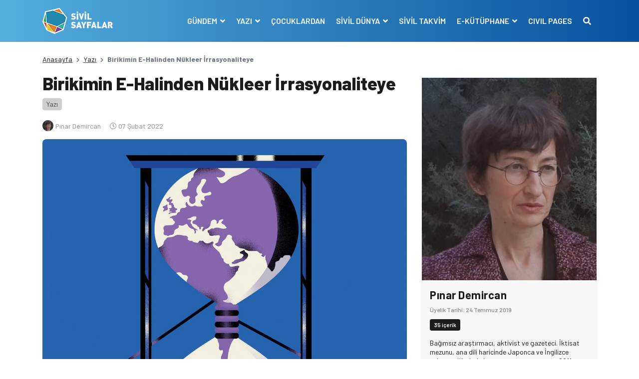

--- FILE ---
content_type: text/html; charset=UTF-8
request_url: https://www.sivilsayfalar.org/2022/02/07/birikimin-e-halinden-nukleer-irrasyonaliteye/
body_size: 18745
content:
<!doctype html>
<html lang="tr">
<head>
<meta charset="UTF-8">
<meta name="viewport" content="width=device-width, initial-scale=1, shrink-to-fit=no">
<!-- Google tag (gtag.js) -->
<script async src="https://www.googletagmanager.com/gtag/js?id=G-EEKDEMM4JY"></script>
<script>
window.dataLayer = window.dataLayer || [];
function gtag(){dataLayer.push(arguments);}
gtag('js', new Date());
gtag('config', 'G-EEKDEMM4JY');
</script>
<!-- Global site tag (gtag.js) - Google Analytics -->
<meta name='robots' content='index, follow, max-image-preview:large, max-snippet:-1, max-video-preview:-1' />
<style>img:is([sizes="auto" i], [sizes^="auto," i]) { contain-intrinsic-size: 3000px 1500px }</style>
<!-- This site is optimized with the Yoast SEO plugin v26.6 - https://yoast.com/wordpress/plugins/seo/ -->
<title>Birikimin E-Halinden Nükleer İrrasyonaliteye - Sivil Sayfalar</title>
<link rel="canonical" href="https://www.sivilsayfalar.org/2022/02/07/birikimin-e-halinden-nukleer-irrasyonaliteye/" />
<meta property="og:locale" content="tr_TR" />
<meta property="og:type" content="article" />
<meta property="og:title" content="Birikimin E-Halinden Nükleer İrrasyonaliteye - Sivil Sayfalar" />
<meta property="og:description" content="Avrupa Birliği Komisyonu&#039;nun raporuna göre radyasyon ve fosil gaz[1] iklim dostu ilan edilebiliyorsa, küresel sivil toplum olarak işimiz çok! Kapitalist sistemin ileri dönüşümü açısından kontrol mekanizması işlemeyen bir metalaşma sürecinde yıkım kaçınılmaz olduğu için[2] sermayenin saldırıları sesimizi alarm zilleri gibi yükseltirken ekoloji ve emek hareketleri ortaklaşmadıkça kaybedilen şeyin adı olmaz mı bu dünyadaki yaşam?" />
<meta property="og:url" content="https://www.sivilsayfalar.org/2022/02/07/birikimin-e-halinden-nukleer-irrasyonaliteye/" />
<meta property="og:site_name" content="Sivil Sayfalar" />
<meta property="article:publisher" content="https://www.facebook.com/SivilSayfalar" />
<meta property="article:published_time" content="2022-02-07T07:57:08+00:00" />
<meta property="article:modified_time" content="2022-02-08T08:21:01+00:00" />
<meta property="og:image" content="https://www.sivilsayfalar.org/wp-content/uploads/2022/02/birikimin-e-halinden-nukleer-irrasyonaliteye.jpg" />
<meta property="og:image:width" content="1200" />
<meta property="og:image:height" content="1200" />
<meta property="og:image:type" content="image/jpeg" />
<meta name="author" content="Pınar Demircan" />
<meta name="twitter:card" content="summary_large_image" />
<meta name="twitter:creator" content="@sivilsayfalar" />
<meta name="twitter:site" content="@sivilsayfalar" />
<meta name="twitter:label1" content="Yazan:" />
<meta name="twitter:data1" content="Pınar Demircan" />
<meta name="twitter:label2" content="Tahmini okuma süresi" />
<meta name="twitter:data2" content="8 dakika" />
<script type="application/ld+json" class="yoast-schema-graph">{"@context":"https://schema.org","@graph":[{"@type":"Article","@id":"https://www.sivilsayfalar.org/2022/02/07/birikimin-e-halinden-nukleer-irrasyonaliteye/#article","isPartOf":{"@id":"https://www.sivilsayfalar.org/2022/02/07/birikimin-e-halinden-nukleer-irrasyonaliteye/"},"author":{"name":"Pınar Demircan","@id":"https://www.sivilsayfalar.org/#/schema/person/7aa0b7ce3cc9856ef79e5fbe97e77b4a"},"headline":"Birikimin E-Halinden Nükleer İrrasyonaliteye","datePublished":"2022-02-07T07:57:08+00:00","dateModified":"2022-02-08T08:21:01+00:00","mainEntityOfPage":{"@id":"https://www.sivilsayfalar.org/2022/02/07/birikimin-e-halinden-nukleer-irrasyonaliteye/"},"wordCount":1771,"publisher":{"@id":"https://www.sivilsayfalar.org/#organization"},"image":{"@id":"https://www.sivilsayfalar.org/2022/02/07/birikimin-e-halinden-nukleer-irrasyonaliteye/#primaryimage"},"thumbnailUrl":"https://www.sivilsayfalar.org/wp-content/uploads/2022/02/birikimin-e-halinden-nukleer-irrasyonaliteye.jpg","keywords":["Akkuyu NGS","Avrupa Birliği Komisyonu","iklim","nükleer santral","radyasyon","sivil toplum"],"articleSection":["Yazı"],"inLanguage":"tr"},{"@type":"WebPage","@id":"https://www.sivilsayfalar.org/2022/02/07/birikimin-e-halinden-nukleer-irrasyonaliteye/","url":"https://www.sivilsayfalar.org/2022/02/07/birikimin-e-halinden-nukleer-irrasyonaliteye/","name":"Birikimin E-Halinden Nükleer İrrasyonaliteye - Sivil Sayfalar","isPartOf":{"@id":"https://www.sivilsayfalar.org/#website"},"primaryImageOfPage":{"@id":"https://www.sivilsayfalar.org/2022/02/07/birikimin-e-halinden-nukleer-irrasyonaliteye/#primaryimage"},"image":{"@id":"https://www.sivilsayfalar.org/2022/02/07/birikimin-e-halinden-nukleer-irrasyonaliteye/#primaryimage"},"thumbnailUrl":"https://www.sivilsayfalar.org/wp-content/uploads/2022/02/birikimin-e-halinden-nukleer-irrasyonaliteye.jpg","datePublished":"2022-02-07T07:57:08+00:00","dateModified":"2022-02-08T08:21:01+00:00","breadcrumb":{"@id":"https://www.sivilsayfalar.org/2022/02/07/birikimin-e-halinden-nukleer-irrasyonaliteye/#breadcrumb"},"inLanguage":"tr","potentialAction":[{"@type":"ReadAction","target":["https://www.sivilsayfalar.org/2022/02/07/birikimin-e-halinden-nukleer-irrasyonaliteye/"]}]},{"@type":"ImageObject","inLanguage":"tr","@id":"https://www.sivilsayfalar.org/2022/02/07/birikimin-e-halinden-nukleer-irrasyonaliteye/#primaryimage","url":"https://www.sivilsayfalar.org/wp-content/uploads/2022/02/birikimin-e-halinden-nukleer-irrasyonaliteye.jpg","contentUrl":"https://www.sivilsayfalar.org/wp-content/uploads/2022/02/birikimin-e-halinden-nukleer-irrasyonaliteye.jpg","width":1200,"height":1200,"caption":"Birikimin E-Halinden Nükleer İrrasyonaliteye"},{"@type":"BreadcrumbList","@id":"https://www.sivilsayfalar.org/2022/02/07/birikimin-e-halinden-nukleer-irrasyonaliteye/#breadcrumb","itemListElement":[{"@type":"ListItem","position":1,"name":"Ana sayfa","item":"https://www.sivilsayfalar.org/"},{"@type":"ListItem","position":2,"name":"Birikimin E-Halinden Nükleer İrrasyonaliteye"}]},{"@type":"WebSite","@id":"https://www.sivilsayfalar.org/#website","url":"https://www.sivilsayfalar.org/","name":"Sivil Sayfalar","description":"","publisher":{"@id":"https://www.sivilsayfalar.org/#organization"},"potentialAction":[{"@type":"SearchAction","target":{"@type":"EntryPoint","urlTemplate":"https://www.sivilsayfalar.org/?s={search_term_string}"},"query-input":{"@type":"PropertyValueSpecification","valueRequired":true,"valueName":"search_term_string"}}],"inLanguage":"tr"},{"@type":"Organization","@id":"https://www.sivilsayfalar.org/#organization","name":"Sivil Sayfalar","url":"https://www.sivilsayfalar.org/","logo":{"@type":"ImageObject","inLanguage":"tr","@id":"https://www.sivilsayfalar.org/#/schema/logo/image/","url":"https://www.sivilsayfalar.org/wp-content/uploads/2020/03/cropped-Sivil-sayfalar_transparan.png","contentUrl":"https://www.sivilsayfalar.org/wp-content/uploads/2020/03/cropped-Sivil-sayfalar_transparan.png","width":512,"height":512,"caption":"Sivil Sayfalar"},"image":{"@id":"https://www.sivilsayfalar.org/#/schema/logo/image/"},"sameAs":["https://www.facebook.com/SivilSayfalar","https://x.com/sivilsayfalar","https://www.instagram.com/sivilsayfalar/","https://tr.linkedin.com/company/sivil-sayfalar","https://www.youtube.com/channel/UCT23fd6f5H3UD3JOnJK7RCA/videos?view=0&amp;amp;shelf_id=0&amp;amp;sort=dd"]},{"@type":"Person","@id":"https://www.sivilsayfalar.org/#/schema/person/7aa0b7ce3cc9856ef79e5fbe97e77b4a","name":"Pınar Demircan","image":{"@type":"ImageObject","inLanguage":"tr","@id":"https://www.sivilsayfalar.org/#/schema/person/image/","url":"https://www.sivilsayfalar.org/wp-content/uploads/2022/02/pinar-demircan-160x160.jpg","contentUrl":"https://www.sivilsayfalar.org/wp-content/uploads/2022/02/pinar-demircan-160x160.jpg","caption":"Pınar Demircan"},"description":"Bağımsız araştırmacı, aktivist ve gazeteci. İktisat mezunu, ana dili haricinde Japonca ve İngilizce yabancı dillerinde konuşur, araştırır, yazar. 2011 yılında başlayan Fukuşima Nükleer Felaketi'nin yaşamsal etkilerini izleyip aktarmaya başladığı süreçte nukleersiz.org koordinatörlüğünü de yürütmeye başladı. Nükleer riskler ve ekolojik etkiler; toplumsal değişim ilişkisi bağlamında düşünmenin yanısıra, toplumsal farkındalığa katkı yapmak adına daha geniş bir perspektiften iklim, enerji, çevre ve ekoloji konularında da yazıyor. Halihazırda sosyoloji alanında doktorasına devam ediyor.","url":"https://www.sivilsayfalar.org/author/pinar-demircan/"}]}</script>
<!-- / Yoast SEO plugin. -->
<link rel='dns-prefetch' href='//stackpath.bootstrapcdn.com' />
<link rel='dns-prefetch' href='//cdnjs.cloudflare.com' />
<style id='classic-theme-styles-inline-css' type='text/css'>
/*! This file is auto-generated */
.wp-block-button__link{color:#fff;background-color:#32373c;border-radius:9999px;box-shadow:none;text-decoration:none;padding:calc(.667em + 2px) calc(1.333em + 2px);font-size:1.125em}.wp-block-file__button{background:#32373c;color:#fff;text-decoration:none}
</style>
<style id='global-styles-inline-css' type='text/css'>
:root{--wp--preset--aspect-ratio--square: 1;--wp--preset--aspect-ratio--4-3: 4/3;--wp--preset--aspect-ratio--3-4: 3/4;--wp--preset--aspect-ratio--3-2: 3/2;--wp--preset--aspect-ratio--2-3: 2/3;--wp--preset--aspect-ratio--16-9: 16/9;--wp--preset--aspect-ratio--9-16: 9/16;--wp--preset--color--black: #000000;--wp--preset--color--cyan-bluish-gray: #abb8c3;--wp--preset--color--white: #ffffff;--wp--preset--color--pale-pink: #f78da7;--wp--preset--color--vivid-red: #cf2e2e;--wp--preset--color--luminous-vivid-orange: #ff6900;--wp--preset--color--luminous-vivid-amber: #fcb900;--wp--preset--color--light-green-cyan: #7bdcb5;--wp--preset--color--vivid-green-cyan: #00d084;--wp--preset--color--pale-cyan-blue: #8ed1fc;--wp--preset--color--vivid-cyan-blue: #0693e3;--wp--preset--color--vivid-purple: #9b51e0;--wp--preset--gradient--vivid-cyan-blue-to-vivid-purple: linear-gradient(135deg,rgba(6,147,227,1) 0%,rgb(155,81,224) 100%);--wp--preset--gradient--light-green-cyan-to-vivid-green-cyan: linear-gradient(135deg,rgb(122,220,180) 0%,rgb(0,208,130) 100%);--wp--preset--gradient--luminous-vivid-amber-to-luminous-vivid-orange: linear-gradient(135deg,rgba(252,185,0,1) 0%,rgba(255,105,0,1) 100%);--wp--preset--gradient--luminous-vivid-orange-to-vivid-red: linear-gradient(135deg,rgba(255,105,0,1) 0%,rgb(207,46,46) 100%);--wp--preset--gradient--very-light-gray-to-cyan-bluish-gray: linear-gradient(135deg,rgb(238,238,238) 0%,rgb(169,184,195) 100%);--wp--preset--gradient--cool-to-warm-spectrum: linear-gradient(135deg,rgb(74,234,220) 0%,rgb(151,120,209) 20%,rgb(207,42,186) 40%,rgb(238,44,130) 60%,rgb(251,105,98) 80%,rgb(254,248,76) 100%);--wp--preset--gradient--blush-light-purple: linear-gradient(135deg,rgb(255,206,236) 0%,rgb(152,150,240) 100%);--wp--preset--gradient--blush-bordeaux: linear-gradient(135deg,rgb(254,205,165) 0%,rgb(254,45,45) 50%,rgb(107,0,62) 100%);--wp--preset--gradient--luminous-dusk: linear-gradient(135deg,rgb(255,203,112) 0%,rgb(199,81,192) 50%,rgb(65,88,208) 100%);--wp--preset--gradient--pale-ocean: linear-gradient(135deg,rgb(255,245,203) 0%,rgb(182,227,212) 50%,rgb(51,167,181) 100%);--wp--preset--gradient--electric-grass: linear-gradient(135deg,rgb(202,248,128) 0%,rgb(113,206,126) 100%);--wp--preset--gradient--midnight: linear-gradient(135deg,rgb(2,3,129) 0%,rgb(40,116,252) 100%);--wp--preset--font-size--small: 13px;--wp--preset--font-size--medium: 20px;--wp--preset--font-size--large: 36px;--wp--preset--font-size--x-large: 42px;--wp--preset--spacing--20: 0.44rem;--wp--preset--spacing--30: 0.67rem;--wp--preset--spacing--40: 1rem;--wp--preset--spacing--50: 1.5rem;--wp--preset--spacing--60: 2.25rem;--wp--preset--spacing--70: 3.38rem;--wp--preset--spacing--80: 5.06rem;--wp--preset--shadow--natural: 6px 6px 9px rgba(0, 0, 0, 0.2);--wp--preset--shadow--deep: 12px 12px 50px rgba(0, 0, 0, 0.4);--wp--preset--shadow--sharp: 6px 6px 0px rgba(0, 0, 0, 0.2);--wp--preset--shadow--outlined: 6px 6px 0px -3px rgba(255, 255, 255, 1), 6px 6px rgba(0, 0, 0, 1);--wp--preset--shadow--crisp: 6px 6px 0px rgba(0, 0, 0, 1);}:where(.is-layout-flex){gap: 0.5em;}:where(.is-layout-grid){gap: 0.5em;}body .is-layout-flex{display: flex;}.is-layout-flex{flex-wrap: wrap;align-items: center;}.is-layout-flex > :is(*, div){margin: 0;}body .is-layout-grid{display: grid;}.is-layout-grid > :is(*, div){margin: 0;}:where(.wp-block-columns.is-layout-flex){gap: 2em;}:where(.wp-block-columns.is-layout-grid){gap: 2em;}:where(.wp-block-post-template.is-layout-flex){gap: 1.25em;}:where(.wp-block-post-template.is-layout-grid){gap: 1.25em;}.has-black-color{color: var(--wp--preset--color--black) !important;}.has-cyan-bluish-gray-color{color: var(--wp--preset--color--cyan-bluish-gray) !important;}.has-white-color{color: var(--wp--preset--color--white) !important;}.has-pale-pink-color{color: var(--wp--preset--color--pale-pink) !important;}.has-vivid-red-color{color: var(--wp--preset--color--vivid-red) !important;}.has-luminous-vivid-orange-color{color: var(--wp--preset--color--luminous-vivid-orange) !important;}.has-luminous-vivid-amber-color{color: var(--wp--preset--color--luminous-vivid-amber) !important;}.has-light-green-cyan-color{color: var(--wp--preset--color--light-green-cyan) !important;}.has-vivid-green-cyan-color{color: var(--wp--preset--color--vivid-green-cyan) !important;}.has-pale-cyan-blue-color{color: var(--wp--preset--color--pale-cyan-blue) !important;}.has-vivid-cyan-blue-color{color: var(--wp--preset--color--vivid-cyan-blue) !important;}.has-vivid-purple-color{color: var(--wp--preset--color--vivid-purple) !important;}.has-black-background-color{background-color: var(--wp--preset--color--black) !important;}.has-cyan-bluish-gray-background-color{background-color: var(--wp--preset--color--cyan-bluish-gray) !important;}.has-white-background-color{background-color: var(--wp--preset--color--white) !important;}.has-pale-pink-background-color{background-color: var(--wp--preset--color--pale-pink) !important;}.has-vivid-red-background-color{background-color: var(--wp--preset--color--vivid-red) !important;}.has-luminous-vivid-orange-background-color{background-color: var(--wp--preset--color--luminous-vivid-orange) !important;}.has-luminous-vivid-amber-background-color{background-color: var(--wp--preset--color--luminous-vivid-amber) !important;}.has-light-green-cyan-background-color{background-color: var(--wp--preset--color--light-green-cyan) !important;}.has-vivid-green-cyan-background-color{background-color: var(--wp--preset--color--vivid-green-cyan) !important;}.has-pale-cyan-blue-background-color{background-color: var(--wp--preset--color--pale-cyan-blue) !important;}.has-vivid-cyan-blue-background-color{background-color: var(--wp--preset--color--vivid-cyan-blue) !important;}.has-vivid-purple-background-color{background-color: var(--wp--preset--color--vivid-purple) !important;}.has-black-border-color{border-color: var(--wp--preset--color--black) !important;}.has-cyan-bluish-gray-border-color{border-color: var(--wp--preset--color--cyan-bluish-gray) !important;}.has-white-border-color{border-color: var(--wp--preset--color--white) !important;}.has-pale-pink-border-color{border-color: var(--wp--preset--color--pale-pink) !important;}.has-vivid-red-border-color{border-color: var(--wp--preset--color--vivid-red) !important;}.has-luminous-vivid-orange-border-color{border-color: var(--wp--preset--color--luminous-vivid-orange) !important;}.has-luminous-vivid-amber-border-color{border-color: var(--wp--preset--color--luminous-vivid-amber) !important;}.has-light-green-cyan-border-color{border-color: var(--wp--preset--color--light-green-cyan) !important;}.has-vivid-green-cyan-border-color{border-color: var(--wp--preset--color--vivid-green-cyan) !important;}.has-pale-cyan-blue-border-color{border-color: var(--wp--preset--color--pale-cyan-blue) !important;}.has-vivid-cyan-blue-border-color{border-color: var(--wp--preset--color--vivid-cyan-blue) !important;}.has-vivid-purple-border-color{border-color: var(--wp--preset--color--vivid-purple) !important;}.has-vivid-cyan-blue-to-vivid-purple-gradient-background{background: var(--wp--preset--gradient--vivid-cyan-blue-to-vivid-purple) !important;}.has-light-green-cyan-to-vivid-green-cyan-gradient-background{background: var(--wp--preset--gradient--light-green-cyan-to-vivid-green-cyan) !important;}.has-luminous-vivid-amber-to-luminous-vivid-orange-gradient-background{background: var(--wp--preset--gradient--luminous-vivid-amber-to-luminous-vivid-orange) !important;}.has-luminous-vivid-orange-to-vivid-red-gradient-background{background: var(--wp--preset--gradient--luminous-vivid-orange-to-vivid-red) !important;}.has-very-light-gray-to-cyan-bluish-gray-gradient-background{background: var(--wp--preset--gradient--very-light-gray-to-cyan-bluish-gray) !important;}.has-cool-to-warm-spectrum-gradient-background{background: var(--wp--preset--gradient--cool-to-warm-spectrum) !important;}.has-blush-light-purple-gradient-background{background: var(--wp--preset--gradient--blush-light-purple) !important;}.has-blush-bordeaux-gradient-background{background: var(--wp--preset--gradient--blush-bordeaux) !important;}.has-luminous-dusk-gradient-background{background: var(--wp--preset--gradient--luminous-dusk) !important;}.has-pale-ocean-gradient-background{background: var(--wp--preset--gradient--pale-ocean) !important;}.has-electric-grass-gradient-background{background: var(--wp--preset--gradient--electric-grass) !important;}.has-midnight-gradient-background{background: var(--wp--preset--gradient--midnight) !important;}.has-small-font-size{font-size: var(--wp--preset--font-size--small) !important;}.has-medium-font-size{font-size: var(--wp--preset--font-size--medium) !important;}.has-large-font-size{font-size: var(--wp--preset--font-size--large) !important;}.has-x-large-font-size{font-size: var(--wp--preset--font-size--x-large) !important;}
:where(.wp-block-post-template.is-layout-flex){gap: 1.25em;}:where(.wp-block-post-template.is-layout-grid){gap: 1.25em;}
:where(.wp-block-columns.is-layout-flex){gap: 2em;}:where(.wp-block-columns.is-layout-grid){gap: 2em;}
:root :where(.wp-block-pullquote){font-size: 1.5em;line-height: 1.6;}
</style>
<!-- <link rel='stylesheet' id='ppress-frontend-css' href='https://www.sivilsayfalar.org/wp-content/plugins/wp-user-avatar/assets/css/frontend.min.css?ver=4.16.8' type='text/css' media='all' /> -->
<!-- <link rel='stylesheet' id='ppress-flatpickr-css' href='https://www.sivilsayfalar.org/wp-content/plugins/wp-user-avatar/assets/flatpickr/flatpickr.min.css?ver=4.16.8' type='text/css' media='all' /> -->
<!-- <link rel='stylesheet' id='ppress-select2-css' href='https://www.sivilsayfalar.org/wp-content/plugins/wp-user-avatar/assets/select2/select2.min.css?ver=6.7.4' type='text/css' media='all' /> -->
<link rel="stylesheet" type="text/css" href="//www.sivilsayfalar.org/wp-content/cache/wpfc-minified/lodbe41j/1k8.css" media="all"/>
<link rel='stylesheet' id='style-bootstrap-css' href='https://stackpath.bootstrapcdn.com/bootstrap/4.4.1/css/bootstrap.min.css?ver=6.7.4' type='text/css' media='all' />
<link rel='stylesheet' id='style-owl-css' href='https://cdnjs.cloudflare.com/ajax/libs/OwlCarousel2/2.3.4/assets/owl.carousel.min.css?ver=6.7.4' type='text/css' media='all' />
<!-- <link rel='stylesheet' id='style-owl2-css' href='https://www.sivilsayfalar.org/wp-content/themes/sivilsayfalar/assets/css/owl.theme.default.min.css?ver=6.7.4' type='text/css' media='all' /> -->
<link rel="stylesheet" type="text/css" href="//www.sivilsayfalar.org/wp-content/cache/wpfc-minified/9luleqn4/1k8.css" media="all"/>
<link rel='stylesheet' id='style-all-css' href='https://cdnjs.cloudflare.com/ajax/libs/font-awesome/5.9.0/css/all.min.css?ver=6.7.4' type='text/css' media='all' />
<!-- <link rel='stylesheet' id='style-css' href='https://www.sivilsayfalar.org/wp-content/themes/sivilsayfalar/assets/css/style.css?ver=6.7.4' type='text/css' media='all' /> -->
<link rel="stylesheet" type="text/css" href="//www.sivilsayfalar.org/wp-content/cache/wpfc-minified/8achxvr0/1k8.css" media="all"/>
<script type="text/javascript" src="https://www.sivilsayfalar.org/wp-includes/js/jquery/jquery.min.js?ver=3.7.1" id="jquery-core-js"></script>
<script type="text/javascript" src="https://www.sivilsayfalar.org/wp-includes/js/jquery/jquery-migrate.min.js?ver=3.4.1" id="jquery-migrate-js"></script>
<script type="text/javascript" src="https://www.sivilsayfalar.org/wp-content/plugins/wp-user-avatar/assets/flatpickr/flatpickr.min.js?ver=4.16.8" id="ppress-flatpickr-js"></script>
<script type="text/javascript" src="https://www.sivilsayfalar.org/wp-content/plugins/wp-user-avatar/assets/select2/select2.min.js?ver=4.16.8" id="ppress-select2-js"></script>
<link rel='shortlink' href='https://www.sivilsayfalar.org/?p=78358' />
<script>document.documentElement.className += " js";</script>
<link rel="icon" href="https://www.sivilsayfalar.org/wp-content/uploads/2018/01/cropped-Sivil-sayfalar_transparan-32x32.png" sizes="32x32" />
<link rel="icon" href="https://www.sivilsayfalar.org/wp-content/uploads/2018/01/cropped-Sivil-sayfalar_transparan-192x192.png" sizes="192x192" />
<link rel="apple-touch-icon" href="https://www.sivilsayfalar.org/wp-content/uploads/2018/01/cropped-Sivil-sayfalar_transparan-180x180.png" />
<meta name="msapplication-TileImage" content="https://www.sivilsayfalar.org/wp-content/uploads/2018/01/cropped-Sivil-sayfalar_transparan-270x270.png" />
<script src="https://cdnjs.cloudflare.com/ajax/libs/jquery/3.3.1/jquery.min.js" ></script>
</head>
<body class="post-template-default single single-post postid-78358 single-format-standard">
<!-- header -->
<header>
<div class="container-fluid mb-4">
<div class="row navContain">
<nav class="navbar navbar-expand-lg w-100">
<div class="container">
<div class="navbar-brand m-0 p-0 py-2 text-hide">
<a href="https://www.sivilsayfalar.org" class="text-hide"><img src="https://www.sivilsayfalar.org/wp-content/uploads/2020/02/logo.png" alt="Sivil Sayfalar" class="img-fluid logo">Sivil Sayfalar</a>
</div>
<button class="navbar-toggler" type="button" data-toggle="collapse" data-target="#navbarSupportedContent" aria-controls="navbarSupportedContent" aria-expanded="false" aria-label="Toggle navigation">
<span class="navbar-toggler-icon"></span>
</button>
<span style="display:none"></span>
<div class="collapse navbar-collapse" id="navbarSupportedContent">
<ul class="navbar-nav ml-auto">
<li class="nav-item dropdown">
<a class="nav-link dropdown-toggle" href="#" id="navbarDropdown1" role="button" data-toggle="dropdown" aria-haspopup="true" aria-expanded="false">
GÜNDEM								</a>
<div class="dropdown-menu" aria-labelledby="navbarDropdown1">
<a class="dropdown-item" href="https://www.sivilsayfalar.org/haber/" target="">Haber</a>
<a class="dropdown-item" href="https://www.sivilsayfalar.org/dosya/" target="">Dosya</a>
<a class="dropdown-item" href="https://www.sivilsayfalar.org/video/" target="">Video</a>
<a class="dropdown-item" href="https://www.sivilsayfalar.org/roportaj/" target="">Röportaj</a>
<a class="dropdown-item" href="https://www.sivilsayfalar.org/duyuru/" target="">Duyuru</a>
<a class="dropdown-item" href="https://www.sivilsayfalar.org/katkida-bulunanlar/" target="">Katkıda Bulunanlar</a>
</div>
</li>
<li class="nav-item dropdown">
<a class="nav-link dropdown-toggle" href="#" id="navbarDropdown2" role="button" data-toggle="dropdown" aria-haspopup="true" aria-expanded="false">
YAZI								</a>
<div class="dropdown-menu" aria-labelledby="navbarDropdown2">
<a class="dropdown-item" href="https://www.sivilsayfalar.org/yazi/" target="">Yazılar</a>
<a class="dropdown-item" href="https://www.sivilsayfalar.org/yazarlar/" target="">Yazarlar</a>
</div>
</li>
<li class="nav-item">
<a class="nav-link" href="https://www.sivilsayfalar.org/cocuklardan/" target="">ÇOCUKLARDAN</a>
</li>
<li class="nav-item dropdown">
<a class="nav-link dropdown-toggle" href="#" id="navbarDropdown4" role="button" data-toggle="dropdown" aria-haspopup="true" aria-expanded="false">
SİVİL DÜNYA								</a>
<div class="dropdown-menu" aria-labelledby="navbarDropdown4">
<a class="dropdown-item" href="https://www.sivilsayfalar.org/stk/" target="">Sivil Toplum Kuruluşları</a>
</div>
</li>
<li class="nav-item">
<a class="nav-link" href="https://www.sivilsayfalar.org/takvim/" target="">SİVİL TAKVİM</a>
</li>
<li class="nav-item dropdown">
<a class="nav-link dropdown-toggle" href="#" id="navbarDropdown6" role="button" data-toggle="dropdown" aria-haspopup="true" aria-expanded="false">
E-KÜTÜPHANE								</a>
<div class="dropdown-menu" aria-labelledby="navbarDropdown6">
<a class="dropdown-item" href="https://www.sivilsayfalar.org/sozluk/" target="">Sivil Sözlük</a>
<a class="dropdown-item" href="https://www.sivilsayfalar.org/raporlar" target="">Raporlar</a>
</div>
</li>
<li class="nav-item">
<a class="nav-link" href="https://www.sivilsayfalar.org/civil-pages-home/" target="">CIVIL PAGES</a>
</li>
<li class="nav-item">
<a class="nav-link" href="#" data-toggle="modal" data-target="#exampleModal"><i class="fas fa-search"></i></a>
</li>
</ul>
</div>
</div>
</nav>
</div>
</div>
</header>
<!-- header -->
<!-- center content -->
<section>
<div class="container">
<div class="row">
<!-- left col -->
<div class="col-lg-8">
<!-- haber detay -->
<section>
<div class="row">
<!-- breadcrumb -->
<div class="col-sm-12">
<nav aria-label="breadcrumb">
<ol class="breadcrumb">
<li class="breadcrumb-item"><a href="https://www.sivilsayfalar.org">Anasayfa</a></li>
<li class="breadcrumb-item"><a href="https://www.sivilsayfalar.org/yazi/">Yazı</a></li>
<li class="breadcrumb-item active" aria-current="page">Birikimin E-Halinden Nükleer İrrasyonaliteye</li>
</ol>
</nav>
</div>
<!-- breadcrumb -->
<!-- news detail -->
<div class="col-sm-12">
<div class="news_detail mb-3">
<article>
<div class="row">
<div class="col-sm-12">
<h1>Birikimin E-Halinden Nükleer İrrasyonaliteye</h1>
</div>
<div class="col-sm-12 d-block align-items-center justify-content-center mb-3">
<div class="category_box"> 
<a class="post_cat bggrey" href="https://www.sivilsayfalar.org/yazi/">Yazı</a>
</div>
<div class="user_write d-flex align-items-center mt-3">
<div class="user mb-0 mr-2"> <a href="https://www.sivilsayfalar.org/author/pinar-demircan/" class="veryLightGrey fw500 fs11"> <img src="https://www.sivilsayfalar.org/wp-content/uploads/2022/02/pinar-demircan-160x160.jpg" class="img-fluid rounded-circle" /> <span>Pınar Demircan</span> </a> </div>
<div class="date"><i class="far fa-clock"></i> 07 Şubat 2022</div>
</div>
</div>
<div class="col-md-12"><img src="https://www.sivilsayfalar.org/wp-content/uploads/2022/02/birikimin-e-halinden-nukleer-irrasyonaliteye.jpg" alt="" class="img-fluid imageRadius newsImage w-100"></div>
<div class="col-md-12 mt-4 content-container">
<blockquote class="entry-text">Avrupa Birliği Komisyonu'nun raporuna göre radyasyon ve fosil gaz[1] iklim dostu ilan edilebiliyorsa, küresel sivil toplum olarak işimiz çok! Kapitalist sistemin ileri dönüşümü açısından kontrol mekanizması işlemeyen bir metalaşma sürecinde yıkım kaçınılmaz olduğu için[2] sermayenin saldırıları sesimizi alarm zilleri gibi yükseltirken ekoloji ve emek hareketleri ortaklaşmadıkça kaybedilen şeyin adı olmaz mı bu dünyadaki yaşam?</blockquote>
<p><span style="font-weight: 400;">Son dönemde karşı karşıya kaldığımız fahiş elektrik faturaları malumun ilamı oldu. Giderek daha fazla yoksullaşan dolayısıyla yoksunlaşan geniş kesimler açısından, ekonomik sürdürülebilirlik tanzim satışlarla, asgari geçim indirimleriyle ya da ucuz kredilerle göğüslenecek eşiği çoktan aştı. Zira en başta özelleştirmeler, kur krizi ve artan maliyet enflasyonu nedeniyle kötüye giden ekonomi şartlarında birim bazında pahalılaşan elektrik, bir sonraki çevrimde ara ürün olarak değdiği her şeyin fiyatını daha da yükseltecek. Bu şekilde önümüzdeki kara delik her geçen gün büyürken bu mağduriyetlerin elektriğin tüketim limitlerindeki değişiklikle tolere edilmesi de mümkün değil ve bu durum  geniş kesimler için ilave yeni borçlanmalar anlamına geliyor. </span></p>
<p><span style="font-weight: 400;">Öte yandan yurt genelinde süren işçi eylemleriyle geçinemeyenlerin sesine  yukarıdan aşağıya </span><span style="font-weight: 400;">taşeronlaşmış olan bu sistemde, açlık içindeki sermayenin gasp ettiği emeğin sesi de daha fazla karışıyor. Bunun bir örneğini, Akkuyu NGS ile olası bir seçimden önce gövde gösterisi yapmayı sağlayacak açılış seremonisinin kotarılması, en azından 2023&#8217;te 1. reaktörün operasyona başlatılması hedefinin yakalanması için pandemi demeden, dur-durak dinlemeden az zamanda daha çok işin yapılması adına çalıştırılan işçilerin emeklerinin karşılığı verilmeksizin  işten çıkarılmalarına isyan edişlerinde  görüyoruz. </span></p>
<p><span style="font-weight: 400;">Bu ortama bir de Türkiye&#8217;de Sinop&#8217;a kurulması tasarlanan, Türkiye&#8217;nin ikinci nükleer santraline yönelik Rusya ile paslaşıldığı haberi gündeme düştü&#8230; Hem de Sinop&#8217;ta kurulması istenen farazi bir nükleer santral projesine verilen ezbere ÇED onayına karşı Sinop&#8217;taki nükleer karşıtlarının başvurusuyla başlatılan dava sürecinde bilirkişi incelemelerine ait inceleme raporu Sinop İnceburun&#8217;da öngörülen alanda herhangi bir nükleer santralin kurulmasının uygun olmadığına dair görüşlerini bildirmiş ve projenin uygunsuzluğunu bundan 2 ay önce açık açık ilan etmişken&#8230;</span></p>
<p><span style="font-weight: 400;">Bir kez daha görüyoruz ki, siyasi beka iktidar için her şeyden önemli ve nükleer santral nüfusun bir kesimi için bilinmezlikleriyle vaatlerin motoru olarak en azından önümüzdeki seçime yönelik hala bir propaganda aracı yerini korumakta&#8230;  Bu açıdan demokrasi şartlarında tepki çekmesi muhtemel olan bu söylemi, iktidar açısından olanaklı kılan iki nedenden biri inkar, diğeri edinilen aşırı gücün korunmasındaki zorunluluk. İnkar iktidarın eylemlerinin bir parçası, zira gerçek duruma uygun ve uyumlu hareket etmek problemlerin failleri için kendi sorumluluğunun bulunduğunu kabul etmek demektir. Dolayısıyla bu noktada muktedir için yapılabilecek tek şey, irrasyonaliteye sığınmak ve “tufanın kendisinden sonra geleceği inancıyla”  hakikati reddetmek oluyor.</span></p>
<p><span style="font-weight: 400;">Yukarıdaki mantalitenin ısrarcılığında,  elektrik alım fiyatının Akkuyu NGS için yapılan sözleşmeye göre bugünkünün de üstünde bir fiyattan garanti edilmiş olduğu düşünülürse,  elektrikte bugün  yaşanan şokun bir benzerinin  nükleer enerjinin devreye girmesiyle tekrarlanacağı az çok tahmin edilebilir. Bu şartlarda  ikinci santralin de muştulanması ise  irrasyonaliteye sığınmaktan başka bir şey değildir. Hem de bizzat Enerji ve Tabii Kaynaklar  Bakanı Fatih Dönmez  tarafından sarf edilen “nükleeri 15 yıl pahalı, 65 yıl ucuz diye düşünmek lazım” itirafı</span><span style="font-weight: 400;"> [3] yani 2023&#8217;te nükleer enerji üretimine geçilirse 2038&#8217;e kadar elektriği bugün yaşadığımız şoka neden olan fiyatlardan daha pahalıya alacağımız yönündeki bu itirafı tazeliğini korurken! Ayrıca bakanın ifadesinde geçen “65 yıl ucuz” elektrik sağlanacağı iddiasına hiçbir okuyucumuzun itimat etmeyeceğini umarım. Zira bugün 60&#8217;lı yaşlarında bir bürokrat için kendi siyasi ömründen sonrasını ilgilendiren nükleer santralin operasyon sürecinin ilk 15 yılından sonra başlayacak 65 yıllık zaman dilimine dair tespitlerde bulunmak bir sorun teşkil etmeyebilir.</span></p>
<p><span style="font-weight: 400;">Her şeyin ötesinde biliyoruz ki,  kamulaştırma olmadıkça elektriğin ucuza üretimi mümkün değildir, maliyetli bir enerji üretim metodunu şirket eliyle bir de üzerine kar koyup satarsanız o elektriğin ucuz olması hiç mümkün değildir. Ayrıca rüzgar ve güneş temelli yenilenebilir enerjiden  üretilen elektriğin fiyatı bugünkü elektriğin fiyatının dörtte birine denk gelirken enerjiyi pahalıya üreten ve aynı zamanda kirletici olan  teknolojilerle vakit kaybetmek niye? Bu noktada şunun da altını çizmek istiyorum; içinde bulunduğumuz kriz nükleer enerjinin yoğun elektrik üretimi sağlaması üzerinden elektriğin ucuzlayacağı faraziyesinin savunulacak tarafının kalmadığının ispatıdır. Zira bilindiği gibi bugün şok yaşatan elektrik fiyatları üretim kapasitesinin yüzde 50&#8217;ye yakını atıl</span><span style="font-weight: 400;"> durumdayken yaşanmakta.[4]</span><span style="font-weight: 400;">      </span></p>
<p><span style="font-weight: 400;">Öte yandan, bakanın bu ifadesini biraz daha irdelersek, iki mesaj daha verildiğini görmekteyiz. Bunlardan biri, ömrü şimdiye dek 60 yıl olarak ilan edilmiş olan nükleer santralin ömrünün şimdiden 80 yıla uzatıldığıdır. Oysa, bir nükleer santralin ömrü uzatıldıkça sorunları artar, üstelik bu sorunları iklim krizi şartlarıyla birlikte düşünmemiz gerekiyor artık&#8230; Yani  nükleer santral gibi her geçen yıl atıl teknoloji haline gelen bu yatırım çetinleşen iklim şartlarında  daha büyük tehlikeler arz edecek. Tüm bunlara ilaveten, lütfen okuyucularımız not etsin ki, Akkuyu NGS için yapılan sözleşmede 15 yıl sonra elektriğin alım fiyatının artmayacağının garantisi bulunmadığı gibi, nükleer santralin inşa maliyetine ek olarak yüklenilmesi gereken geçici ve nihai nükleer atık depolarının yapımı da Türkiye&#8217;nin sorumluluğu altında bulunmaktadır. Yani nükleer santral kurulması nedeniyle elektrik üretim sürecine dahil olan maliyetli üretim süreçleri karşısında bugünden daha zor ekonomik koşullar içine girmemiz kaçınılmaz. Ayrıca muştulanan ikinci santral nedeniyle siz bunu bir de ikiyle çarpın!</span></p>
<p><span style="font-weight: 400;">Bir diğer irrasyonalite ise küresel sahnede yaşanmakta&#8230; Zira Avrupa Birliği Komisyonu&#8217;nun iklim krizi şartlarında nükleer enerjiyi 2045 yılına kadar düşük karbon teknolojiler arasında saymak suretiyle sürdürülebilirlik sınıflandırmasına dahil ettiğini duyurdu[5]</span><span style="font-weight: 400;">.</span><span style="font-weight: 400;"> Yani göz göre göre radyasyon kaynağı ve uzun ve maliyetli süreçlerinde karbon da salan nükleer enerji  yatırımları iklim krizine karşı önlemler arasına katıldı. Kuşkusuz bu kabulde ağırlığını koyan geçmişte yaptığı yatırımlarla elektrik enerji üretiminin yüzde 72&#8217;sini nükleer santrallerden karşılayan ve nükleer enerji üretimine eşlik eden iş alanlarına sahip Fransa ve nükleer endüstri ağının paydaşlarıdır. Kaldı ki  fosil gazı da düşük karbonlu teknolojiler arasına katan komisyon üyeleri tarafından nükleerden yana farklı bir karar alınması  da beklenemezdi. Ancak bu ön kabulün bedelinin nükleer bir kaza olmasa dahi,  iklim krizi şartlarında da ekolojik felaket demek olduğu unutulmamalı [6]. </span></p>
<p><span style="font-weight: 400;">Avrupa Birliği Komisyonu&#8217;nun bu kararı Türkiye gibi pek çok ülke açısından insan ve sermaye kaynağının maliyetli ve ekolojik olmayan nükleer santral yatırım süreçlerinde hebaya devam edeceğinin  işaretlerini veriyor. Yani uranyum madenciliğinden çözümsüz atık aşamaları dahil tüm operasyon süreci boyunca kaza olmasa dahi yaşamı ipotek altında tutan nükleer santral yatırımlarına kaynak aktarılması gerçekten hepimiz için büyük bir kayıp. Zira iklim krizinin kontrol altına alınmasını sağlayacak kaynağını doğadan alan ve sonlu olmayan rüzgar ve güneş gibi doğaya uyumlu, düşük maliyetli ve komplike olmayan uygun  çözümlere ihtiyaca göre yatırım yapmaktan uzaklaşılması, zamanın ve maddi kaynakların israf edilerek yaşamlarımıza el koyulması demek. İklim krizini ve beraberinde başka ekolojik sorunları derinleştirecek bir karar olarak AB Komisyonu raporunda radyasyon ve fosil gaz iklim dostu ilan edilebildiğine göre küresel sivil toplum olarak işimiz çok! Zira Kapitalist sistemin ileri dönüşümü açısından kontrol mekanizması işlemeyen bir metalaşma sürecinde yıkım kaçınılmaz olduğu için [7],</span><span style="font-weight: 400;"> sermayenin saldırıları sesimizi alarm zilleri gibi yükseltirken ekoloji ve emek hareketleri ortaklaşmadıkça kaybedilen şeyin adı olmaz mı bu dünyadaki yaşam? Bu durum gezegenimizi büyümenin sınırlarını aşındıran eşiğe her geçen gün daha fazla yaklaştırırken, yaşamsal sürekliliğe kast eden irrasyonalitenin daha da büyümesinden başka bir anlama daha geliyor. Karar vericilerin üzerinde baskı kurmak bir gereklilik ve bu ancak hak kayıplarına uğrayanların aynı yönde hareket ederek ortak bir talebi dile getirmesiyle mümkün.</span></p>
<h6><strong><em>“Birikimin e hali” ile  enerji üretimi üzerinden sağlanan rant ve el koyma süreci ifade edilmiştir. Bunun için Fukuşima Nükleer Felaketinden sonra sivil toplum örgütleri tarafından başlatılan enerji dönüşümüne verilen “e-shift/e dönüşüm” anlamına gelen kısaltmadan esinlenilmiştir. Japonya&#8217;daki enerji dönüşümü için bkz: </em></strong></h6>
<h6><strong><em>Demircan, P.,2020, Teknoloji ve Toplumsal Değişim İlişkisinde Çevresel Felaket ve Risklerin Belirleyiciliği, Fukuşima Nükleer Felaketi Örneği (119-131) Türkiye’de STS: Bilim ve Teknoloji Çalışmalarına Giriş, Turanlı, A., Aydınoğlu, A. U.,  Şahinol, M İstanbul Teknik Üniversitesi, Bilim, Teknoloji ve Toplum Anabilim Dalı Başkanlığı.  </em></strong></h6>
<h6><strong><em>[1] Bu yazıda doğal gaz fosil gaz olarak adlandırılmıştır çünkü, bkz https://www.termiksizgelecek.org/fosil-yakit-nedir-ve-nasil-olusur/</em></strong></h6>
<h6><strong><em>[2] Bkz Polanyi, K. (1986). Büyük dönüşüm.A. Buğra (Çev.) İstanbul: Alan Yayınları. </em></strong></h6>
<h6><em>[3] https://tr.sputniknews.com/20220126/bakan-donmez-nukleer-enerjiyi-15-yil-pahali-65-yil-ucuz-diye-dusunmek-lazim-1053138745.html</em></h6>
<h6><strong><em>[4] Bu konuda en son TMMOB 2021 Enerji Görünümü Raporuna bakılabilir. </em></strong></h6>
<h6><strong><em>[5] https://yesilgazete.org/ab-komisyonu-dogal-gaz-ve-nukleeri-dusuk-karbonlu-olarak-siniflandirdi/</em></strong></h6>
<h6><strong><em>[6] Bu konuda bkz https://nukleersiz.org/2021/10/cop-26-nukleer-karsiti-kampanya/; ayrıca bkz video https://youtu.be/zPVKk7NrHzE</em></strong></h6>
</div>
<div class="col-lg-12 my-3 d-flex justify-content-end">
<div class="share_content">
<a class="social facebook" target="_blank" href="https://www.facebook.com/sharer/sharer.php?u=https://www.sivilsayfalar.org/2022/02/07/birikimin-e-halinden-nukleer-irrasyonaliteye/"><i class="fab fa-facebook-f"></i></a>
<a class="social twitter" target="_blank"  href="https://twitter.com/share?url=https://www.sivilsayfalar.org/2022/02/07/birikimin-e-halinden-nukleer-irrasyonaliteye/&text=Birikimin E-Halinden Nükleer İrrasyonaliteye"><i class="fab fa-twitter"></i></a>
<a class="social linkedin" target="_blank"  href="https://www.linkedin.com/sharing/share-offsite/?url=https://www.sivilsayfalar.org/2022/02/07/birikimin-e-halinden-nukleer-irrasyonaliteye/"><i class="fab fa-linkedin-in"></i></a>
<a class="social whatsapp" target="_blank"  href="whatsapp://send?text=https://www.sivilsayfalar.org/2022/02/07/birikimin-e-halinden-nukleer-irrasyonaliteye/"><i class="fab fa-whatsapp"></i></a>
<a class="social messenger" target="_blank"  href=”fb-messenger://share/?link=https://www.sivilsayfalar.org/2022/02/07/birikimin-e-halinden-nukleer-irrasyonaliteye/&app_id=123456789”><i class="fab fa-facebook-messenger"></i></a>
</div>
</div>
<div class="col-sm-12">
<div class="tags">
<h5>Etiketler</h5>
<div class="d-block w-100">
<a href="https://www.sivilsayfalar.org/tag/akkuyu-ngs/">Akkuyu NGS</a>
<a href="https://www.sivilsayfalar.org/tag/avrupa-birligi-komisyonu/">Avrupa Birliği Komisyonu</a>
<a href="https://www.sivilsayfalar.org/tag/iklim/">iklim</a>
<a href="https://www.sivilsayfalar.org/tag/nukleer-santral/">nükleer santral</a>
<a href="https://www.sivilsayfalar.org/tag/radyasyon/">radyasyon</a>
<a href="https://www.sivilsayfalar.org/tag/sivil-toplum/">sivil toplum</a>
</div>
</div>
</div>
<div class="col-sm-12 mt-5">
<div class="author_box_contain d-md-flex align-items-center justify-content-between">
<div class="author_box d-flex align-items-center mb-4 mb-md-0">
<div class="author_image"><img src="https://www.sivilsayfalar.org/wp-content/uploads/2022/02/pinar-demircan.jpg" class="img-fluid" /></div>
<div class="author_detail_box ml-3">
<h4>Pınar Demircan <span class="author_position"></span></h4>
<div class="user_date mb-2">Üyelik Tarihi: 24 Temmuz 2019</div>
<div class="content_number">35 içerik</div>
</div>
</div>
<a href="https://www.sivilsayfalar.org/author/pinar-demircan/" class="btn btn-link stretched-link">Yazarın Tüm Yazılarını Gör <i class="fas fa-arrow-right"></i></a>
</div>
</div>
</div>	
</article>
</div>
</div>
<!-- news detail -->
</div>	
</section>
<!-- haber detay -->
<!-- ilgili yazılar -->
<section>
<div class="row  mt-5">
<div class="col-sm-12 d-flex align-items-center justify-content-between">
<h2 class="block-title float-left">İlgili Yazılar</h2>
<a href="https://www.sivilsayfalar.org/haber/" class="btn btn-link p-0 float-right">Tüm Haberler <i class="fas fa-arrow-right"></i></a>
</div>
<div class="col-sm-12 mt-4">
<div id="news_slide_detail" class="owl-carousel owl-theme">
<div class="item">
<article>
<div class="news_slideBox"> <a href="https://www.sivilsayfalar.org/2025/12/01/sivil-toplum-nedir-ne-ise-yarar-18-aralik-19-30da-cevrimici-toplanti-cagrisi/"><img src="https://www.sivilsayfalar.org/wp-content/uploads/2025/12/Gemini_Generated_Image_6ddr26ddr26ddr26-Düzenlendi-350x231.png" alt="" class="img-fluid"></a>
<div class="category_box"> 
<!--<a class="post_cat bgorange" href="https://www.sivilsayfalar.org/sivil-toplum-gelistirme/">Sivil Toplum Geliştirme</a>-->
</div>
<div class="newsOverlay">
<div class="user_write w-100">
<div class="user mb-0"> <a href="https://www.sivilsayfalar.org/author/sivilyonetim/" class="white"> <img src="https://www.sivilsayfalar.org/wp-content/uploads/2017/09/3-160x160.png" class="rounded-circle" alt=""> <span>Sivil Sayfalar</span> </a> </div>
</div>
</div>
</div>
<h5 class="my-3"><a href="https://www.sivilsayfalar.org/2025/12/01/sivil-toplum-nedir-ne-ise-yarar-18-aralik-19-30da-cevrimici-toplanti-cagrisi/">Sivil Toplum Nedir, Ne İşe Yarar? &#8211; 18 Aralık 19.30’da Çevrimiçi Toplantı Çağrısı</a></h5>
</article>
</div>
<div class="item">
<article>
<div class="news_slideBox"> <a href="https://www.sivilsayfalar.org/2025/11/13/trump-donemi-fon-kesintileri-sonrasi-turkiyede-sivil-toplum-ne-durumda/"><img src="https://www.sivilsayfalar.org/wp-content/uploads/2025/11/Screenshot-2025-11-13-at-13.28.36-350x231.png" alt="" class="img-fluid"></a>
<div class="category_box"> 
<!--<a class="post_cat bgorange" href="https://www.sivilsayfalar.org/sivil-toplum-gelistirme/">Sivil Toplum Geliştirme</a>-->
<!--<a class="post_cat bgorange" href="https://www.sivilsayfalar.org/yazi/">Yazı</a>-->
</div>
<div class="newsOverlay">
<div class="user_write w-100">
<div class="user mb-0"> <a href="https://www.sivilsayfalar.org/author/nilsuorhan/" class="white"> <img src="https://www.sivilsayfalar.org/wp-content/uploads/2025/11/1684943124007-160x160.jpeg" class="rounded-circle" alt=""> <span>Nilsu Orhan</span> </a> </div>
</div>
</div>
</div>
<h5 class="my-3"><a href="https://www.sivilsayfalar.org/2025/11/13/trump-donemi-fon-kesintileri-sonrasi-turkiyede-sivil-toplum-ne-durumda/">Trump Dönemi Fon Kesintileri Sonrası Türkiye’de Sivil Toplum Ne Durumda?</a></h5>
</article>
</div>
<div class="item">
<article>
<div class="news_slideBox"> <a href="https://www.sivilsayfalar.org/2025/10/23/sivil-toplumun-yeniden-dusunmesi-gereken-alan-kaynak-gelistirme/"><img src="https://www.sivilsayfalar.org/wp-content/uploads/2025/10/Screenshot-2025-10-23-at-12.51.38-350x231.png" alt="" class="img-fluid"></a>
<div class="category_box"> 
<!--<a class="post_cat bgorange" href="https://www.sivilsayfalar.org/sivil-toplum-gelistirme/">Sivil Toplum Geliştirme</a>-->
<!--<a class="post_cat bgorange" href="https://www.sivilsayfalar.org/yazi/">Yazı</a>-->
</div>
<div class="newsOverlay">
<div class="user_write w-100">
<div class="user mb-0"> <a href="https://www.sivilsayfalar.org/author/ahmetdogan/" class="white"> <img src="https://www.sivilsayfalar.org/wp-content/uploads/2025/10/Foto-ahmet-dogan-160x160.jpg" class="rounded-circle" alt=""> <span>Ahmet Doğan</span> </a> </div>
</div>
</div>
</div>
<h5 class="my-3"><a href="https://www.sivilsayfalar.org/2025/10/23/sivil-toplumun-yeniden-dusunmesi-gereken-alan-kaynak-gelistirme/">Sivil Toplumun Yeniden Düşünmesi Gereken Alan: Kaynak Geliştirme</a></h5>
</article>
</div>
<div class="item">
<article>
<div class="news_slideBox"> <a href="https://www.sivilsayfalar.org/2025/04/28/kuresel-koyden-coklu-krizlere-dunya-nereye-gidiyor/"><img src="https://www.sivilsayfalar.org/wp-content/uploads/2025/04/Screenshot-2025-04-28-at-12.06.40-350x231.png" alt="" class="img-fluid"></a>
<div class="category_box"> 
<!--<a class="post_cat bgorange" href="https://www.sivilsayfalar.org/sivil-toplum-gelistirme/">Sivil Toplum Geliştirme</a>-->
<!--<a class="post_cat bgorange" href="https://www.sivilsayfalar.org/yazi/">Yazı</a>-->
</div>
<div class="newsOverlay">
<div class="user_write w-100">
<div class="user mb-0"> <a href="https://www.sivilsayfalar.org/author/ersintek/" class="white"> <img src="https://www.sivilsayfalar.org/wp-content/uploads/2025/04/Screenshot-2025-04-28-at-12.22.35-160x160.png" class="rounded-circle" alt=""> <span>Ersin Tek</span> </a> </div>
</div>
</div>
</div>
<h5 class="my-3"><a href="https://www.sivilsayfalar.org/2025/04/28/kuresel-koyden-coklu-krizlere-dunya-nereye-gidiyor/">Küresel köyden çoklu krizlere: Dünya nereye gidiyor?</a></h5>
</article>
</div>
<div class="item">
<article>
<div class="news_slideBox"> <a href="https://www.sivilsayfalar.org/2025/03/28/demokrasi-icin-sivil-toplum-kampanyasi-ilk-toplantisini-gerceklestirdi/"><img src="https://www.sivilsayfalar.org/wp-content/uploads/2025/03/DEMOKRASİ-İÇİN-BİRLİKTE2-350x231.jpg" alt="" class="img-fluid"></a>
<div class="category_box"> 
<!--<a class="post_cat bgorange" href="https://www.sivilsayfalar.org/haber/">Haber</a>-->
<!--<a class="post_cat bgorange" href="https://www.sivilsayfalar.org/manset/">Manşet</a>-->
<!--<a class="post_cat bgorange" href="https://www.sivilsayfalar.org/sivil-toplum-gelistirme/">Sivil Toplum Geliştirme</a>-->
</div>
<div class="newsOverlay">
<div class="user_write w-100">
<div class="user mb-0"> <a href="https://www.sivilsayfalar.org/author/sivilyonetim/" class="white"> <img src="https://www.sivilsayfalar.org/wp-content/uploads/2017/09/3-160x160.png" class="rounded-circle" alt=""> <span>Sivil Sayfalar</span> </a> </div>
</div>
</div>
</div>
<h5 class="my-3"><a href="https://www.sivilsayfalar.org/2025/03/28/demokrasi-icin-sivil-toplum-kampanyasi-ilk-toplantisini-gerceklestirdi/">Demokrasi için Sivil Toplum Kampanyası İlk Toplantısını Gerçekleştirdi</a></h5>
</article>
</div>
<div class="item">
<article>
<div class="news_slideBox"> <a href="https://www.sivilsayfalar.org/2025/03/26/demokrasi-icin-sivil-toplum-kampanyasi-ilk-toplantisini-yapacak/"><img src="https://www.sivilsayfalar.org/wp-content/uploads/2025/03/DEMOKRASİ-İÇİN-BİRLİKTE2-350x231.jpg" alt="" class="img-fluid"></a>
<div class="category_box"> 
<!--<a class="post_cat bgorange" href="https://www.sivilsayfalar.org/haber/">Haber</a>-->
<!--<a class="post_cat bgorange" href="https://www.sivilsayfalar.org/sivil-toplum-gelistirme/">Sivil Toplum Geliştirme</a>-->
<!--<a class="post_cat bgorange" href="https://www.sivilsayfalar.org/siyaset/">Siyaset</a>-->
</div>
<div class="newsOverlay">
<div class="user_write w-100">
<div class="user mb-0"> <a href="https://www.sivilsayfalar.org/author/sivilyonetim/" class="white"> <img src="https://www.sivilsayfalar.org/wp-content/uploads/2017/09/3-160x160.png" class="rounded-circle" alt=""> <span>Sivil Sayfalar</span> </a> </div>
</div>
</div>
</div>
<h5 class="my-3"><a href="https://www.sivilsayfalar.org/2025/03/26/demokrasi-icin-sivil-toplum-kampanyasi-ilk-toplantisini-yapacak/">Demokrasi için Sivil Toplum Kampanyası Başladı</a></h5>
</article>
</div>
<div class="item">
<article>
<div class="news_slideBox"> <a href="https://www.sivilsayfalar.org/2025/03/24/mehmetalicaliskan/"><img src="https://www.sivilsayfalar.org/wp-content/uploads/2025/03/Turkiyede-oyun-oynayan-yetiskin-olmadigi-icin-oyun-oynayan-cocuk-yok.-Mehmet-Ali-Caliskan-Aktif-Yasa-e1455662344608-350x231.jpg" alt="" class="img-fluid"></a>
<div class="category_box"> 
<!--<a class="post_cat bgorange" href="https://www.sivilsayfalar.org/stk/yasama-dair-vakif/">YADA</a>-->
<!--<a class="post_cat bgorange" href="https://www.sivilsayfalar.org/yazi/">Yazı</a>-->
</div>
<div class="newsOverlay">
<div class="user_write w-100">
<div class="user mb-0"> <a href="https://www.sivilsayfalar.org/author/emine-ucak/" class="white"> <img src="https://www.sivilsayfalar.org/wp-content/uploads/2016/03/asfdsd-160x160.jpg" class="rounded-circle" alt=""> <span>Emine Uçak</span> </a> </div>
</div>
</div>
</div>
<h5 class="my-3"><a href="https://www.sivilsayfalar.org/2025/03/24/mehmetalicaliskan/">Mehmet Ali Çalışkan, Bir Bilgi Emekçisidir</a></h5>
</article>
</div>
<div class="item">
<article>
<div class="news_slideBox"> <a href="https://www.sivilsayfalar.org/2025/03/23/sivil-sayfalar-ve-yada-vakfindan-tum-sivil-topluma-cagri-demokrasi-icin-birlikte/"><img src="https://www.sivilsayfalar.org/wp-content/uploads/2025/03/DEMOKRASİ-İÇİN-BİRLİKTE-350x231.jpg" alt="" class="img-fluid"></a>
<div class="category_box"> 
<!--<a class="post_cat bgorange" href="https://www.sivilsayfalar.org/haber/">Haber</a>-->
<!--<a class="post_cat bgorange" href="https://www.sivilsayfalar.org/manset/">Manşet</a>-->
<!--<a class="post_cat bgorange" href="https://www.sivilsayfalar.org/siyaset/">Siyaset</a>-->
</div>
<div class="newsOverlay">
<div class="user_write w-100">
<div class="user mb-0"> <a href="https://www.sivilsayfalar.org/author/sivilyonetim/" class="white"> <img src="https://www.sivilsayfalar.org/wp-content/uploads/2017/09/3-160x160.png" class="rounded-circle" alt=""> <span>Sivil Sayfalar</span> </a> </div>
</div>
</div>
</div>
<h5 class="my-3"><a href="https://www.sivilsayfalar.org/2025/03/23/sivil-sayfalar-ve-yada-vakfindan-tum-sivil-topluma-cagri-demokrasi-icin-birlikte/">Sivil Sayfalar ve  YADA Vakfı&#8217;ndan Tüm Sivil Topluma Çağrı: Demokrasi için Birlikte!</a></h5>
</article>
</div>
<div class="item">
<article>
<div class="news_slideBox"> <a href="https://www.sivilsayfalar.org/2025/03/21/dayanisma-sandiklari-sokak-ve-sivil-itaatsizlik/"><img src="https://www.sivilsayfalar.org/wp-content/uploads/2025/03/Gemini_Generated_Image_ytxgz7ytxgz7ytxg-350x231.jpeg" alt="" class="img-fluid"></a>
<div class="category_box"> 
<!--<a class="post_cat bgorange" href="https://www.sivilsayfalar.org/yazi/">Yazı</a>-->
</div>
<div class="newsOverlay">
<div class="user_write w-100">
<div class="user mb-0"> <a href="https://www.sivilsayfalar.org/author/rumeysa-camdereli/" class="white"> <img src="https://www.sivilsayfalar.org/wp-content/uploads/2024/07/1711718964777_düşük-kalite-160x160.jpg" class="rounded-circle" alt=""> <span>Rumeysa Çamdereli</span> </a> </div>
</div>
</div>
</div>
<h5 class="my-3"><a href="https://www.sivilsayfalar.org/2025/03/21/dayanisma-sandiklari-sokak-ve-sivil-itaatsizlik/">Dayanışma Sandıkları, Sokak ve Sivil İtaatsizlik</a></h5>
</article>
</div>
</div>
</div>
</div>
</section>
<!-- ilgili yazılar -->
</div>
<!-- left col -->
<!-- right col -->
<div class="col-lg-4">
<aside>
<div class="row mb-5">
<div class="col-sm-12 mt-5">
<div class="author_box_contain d-flex position-relative align-items-center justify-content-between p-0">
<div class="author_box w-100 d-lg-block">
<div class="author_image mw-100 w-100 pl-3 pt-3 pl-lg-0 pt-lg-0"><img src="https://www.sivilsayfalar.org/wp-content/uploads/2022/02/pinar-demircan.jpg" class="w-100" /></div>
<div class="author_detail_box p-3">
<h4>Pınar Demircan<span class="author_position"></h4>
<div class="user_date mb-2">Üyelik Tarihi: 24 Temmuz 2019</div>
<div class="content_number mb-3">35 içerik</div>
<p class="psize14">Bağımsız araştırmacı, aktivist ve gazeteci. İktisat mezunu, ana dili haricinde Japonca ve İngilizce yabancı dillerinde konuşur, araştırır, yazar. 2011 yılında başlayan Fukuşima Nükleer Felaketi'nin yaşamsal etkilerini izleyip aktarmaya başladığı süreçte nukleersiz.org koordinatörlüğünü de yürütmeye başladı. Nükleer riskler ve ekolojik etkiler; toplumsal değişim ilişkisi bağlamında düşünmenin yanısıra, toplumsal farkındalığa katkı yapmak adına daha geniş bir perspektiften iklim, enerji, çevre ve ekoloji konularında da yazıyor. Halihazırda sosyoloji alanında doktorasına devam ediyor.</p>
<a class="stretched-link" href="https://www.sivilsayfalar.org/author/pinar-demircan/"></a>
</div>
</div>
</div>
</div>
</div>
<!-- öne çıkanlar -->
<div class="row d-lg-block d-none">
<div class="col-lg-12">
<h2 class="block-title">Öne Çıkanlar</h2>
</div>
<article class="d-flex news_list_theme3 my-3">
<div class="col-lg-4">
<a class="d-block overflow-hidden newsImage rounded-circle" href="https://www.sivilsayfalar.org/2026/01/30/gencligin-piksellesmeyen-sesi-katil-anlam-kat/" style="background: url('https://www.sivilsayfalar.org/wp-content/uploads/2026/01/infoimg.png');">
<img src="https://www.sivilsayfalar.org/wp-content/themes/sivilsayfalar/assets/img/news/square.png" alt="" class="img-fluid">
</a>
</div>
<div class="col-lg-8 pl-0">
<div class="category_box mb-2"> 
<a class="post_cat bggrey" href="https://www.sivilsayfalar.org/genclik/">Gençlik</a>
<a class="post_cat bggrey" href="https://www.sivilsayfalar.org/haber/">Haber</a>
</div>
<h6 class="mb-2"><a href="https://www.sivilsayfalar.org/2026/01/30/gencligin-piksellesmeyen-sesi-katil-anlam-kat/">Gençliğin Pikselleşmeyen Sesi: “Katıl, Anlam Kat!”</a></h6>
</div>
</article>
<article class="d-flex news_list_theme3 my-3">
<div class="col-lg-4">
<a class="d-block overflow-hidden newsImage rounded-circle" href="https://www.sivilsayfalar.org/2026/01/30/deniz-cekildiginde/" style="background: url('https://www.sivilsayfalar.org/wp-content/uploads/2026/01/freepik__deniz-ekildiinde-ne-olur-bilirizsularn-altnda-kala__56687-scaled.jpeg');">
<img src="https://www.sivilsayfalar.org/wp-content/themes/sivilsayfalar/assets/img/news/square.png" alt="" class="img-fluid">
</a>
</div>
<div class="col-lg-8 pl-0">
<div class="category_box mb-2"> 
<a class="post_cat bggrey" href="https://www.sivilsayfalar.org/sivil-toplum-gelistirme/">Sivil Toplum Geliştirme</a>
<a class="post_cat bggrey" href="https://www.sivilsayfalar.org/yazi/">Yazı</a>
</div>
<h6 class="mb-2"><a href="https://www.sivilsayfalar.org/2026/01/30/deniz-cekildiginde/">Deniz Çekildiğinde</a></h6>
</div>
</article>
</div>
<!-- öne çıkanlar -->
<!-- kategoriler -->
<div class="row mt-5">
<div class="col-lg-12 d-none d-lg-block">
<h2 class="block-title">Kategoriler</h2>
</div>
<div class="col-md-12 d-block d-lg-none">
<a class="btn btn-primary w-100" data-toggle="collapse" href="#collapseExample" role="button" aria-expanded="false" aria-controls="collapseExample">Kategorileri Gör <i class="fas fa-chevron-down"></i></a>
</div>
<div class="col-lg-12 mt-3">
<div class="categoryBox_contain collapse" id="collapseExample">
<ul>
<li><a href="https://www.sivilsayfalar.org/afet/" class="d-flex justify-content-between"><span class="categoryName">Afet</span><span class="category_piece">105</span></a></li>
<li><a href="https://www.sivilsayfalar.org/bisiklet/" class="d-flex justify-content-between"><span class="categoryName">Bisiklet</span><span class="category_piece">112</span></a></li>
<li><a href="https://www.sivilsayfalar.org/cevre/" class="d-flex justify-content-between"><span class="categoryName">Çevre</span><span class="category_piece">732</span></a></li>
<li><a href="https://www.sivilsayfalar.org/civil-pages/" class="d-flex justify-content-between"><span class="categoryName">Civil Pages</span><span class="category_piece">604</span></a></li>
<li><a href="https://www.sivilsayfalar.org/cocuk/" class="d-flex justify-content-between"><span class="categoryName">Çocuk</span><span class="category_piece">419</span></a></li>
<li><a href="https://www.sivilsayfalar.org/cocuklardan/" class="d-flex justify-content-between"><span class="categoryName">Çocuklardan</span><span class="category_piece">8</span></a></li>
<li><a href="https://www.sivilsayfalar.org/covid-19-krizi/" class="d-flex justify-content-between"><span class="categoryName">Covid-19 Krizi</span><span class="category_piece">379</span></a></li>
<li><a href="https://www.sivilsayfalar.org/dini-kimlik-inanc/" class="d-flex justify-content-between"><span class="categoryName">Dini Kimlik - İnanç</span><span class="category_piece">54</span></a></li>
<li><a href="https://www.sivilsayfalar.org/dosya/" class="d-flex justify-content-between"><span class="categoryName">Dosya</span><span class="category_piece">173</span></a></li>
<li><a href="https://www.sivilsayfalar.org/egitim/" class="d-flex justify-content-between"><span class="categoryName">Eğitim</span><span class="category_piece">769</span></a></li>
<li><a href="https://www.sivilsayfalar.org/engelli/" class="d-flex justify-content-between"><span class="categoryName">Engelli</span><span class="category_piece">125</span></a></li>
<li><a href="https://www.sivilsayfalar.org/etnik-kimlik/" class="d-flex justify-content-between"><span class="categoryName">Etnik Kimlik</span><span class="category_piece">135</span></a></li>
<li><a href="https://www.sivilsayfalar.org/genclik/" class="d-flex justify-content-between"><span class="categoryName">Gençlik</span><span class="category_piece">278</span></a></li>
<li><a href="https://www.sivilsayfalar.org/gida/" class="d-flex justify-content-between"><span class="categoryName">Gıda</span><span class="category_piece">87</span></a></li>
<li><a href="https://www.sivilsayfalar.org/goc-multeci-haklari/" class="d-flex justify-content-between"><span class="categoryName">Göç - Mülteci Hakları</span><span class="category_piece">283</span></a></li>
<li><a href="https://www.sivilsayfalar.org/gonullu/" class="d-flex justify-content-between"><span class="categoryName">Gönüllü</span><span class="category_piece">260</span></a></li>
<li><a href="https://www.sivilsayfalar.org/hayvan-haklari/" class="d-flex justify-content-between"><span class="categoryName">Hayvan Hakları</span><span class="category_piece">215</span></a></li>
<li><a href="https://www.sivilsayfalar.org/hibe/" class="d-flex justify-content-between"><span class="categoryName">Hibe</span><span class="category_piece">72</span></a></li>
<li><a href="https://www.sivilsayfalar.org/hukuk/" class="d-flex justify-content-between"><span class="categoryName">Hukuk</span><span class="category_piece">62</span></a></li>
<li><a href="https://www.sivilsayfalar.org/iklim/" class="d-flex justify-content-between"><span class="categoryName">İklim</span><span class="category_piece">304</span></a></li>
<li><a href="https://www.sivilsayfalar.org/insan-haklari/" class="d-flex justify-content-between"><span class="categoryName">İnsan Hakları</span><span class="category_piece">507</span></a></li>
<li><a href="https://www.sivilsayfalar.org/insani-yardim/" class="d-flex justify-content-between"><span class="categoryName">İnsani Yardım</span><span class="category_piece">35</span></a></li>
<li><a href="https://www.sivilsayfalar.org/is-ilani/" class="d-flex justify-content-between"><span class="categoryName">İş İlanı</span><span class="category_piece">1023</span></a></li>
<li><a href="https://www.sivilsayfalar.org/isci-haklari/" class="d-flex justify-content-between"><span class="categoryName">İşçi Hakları</span><span class="category_piece">64</span></a></li>
<li><a href="https://www.sivilsayfalar.org/kadin/" class="d-flex justify-content-between"><span class="categoryName">Kadın</span><span class="category_piece">861</span></a></li>
<li><a href="https://www.sivilsayfalar.org/kalkinma/" class="d-flex justify-content-between"><span class="categoryName">Kalkınma</span><span class="category_piece">105</span></a></li>
<li><a href="https://www.sivilsayfalar.org/kent/" class="d-flex justify-content-between"><span class="categoryName">Kent</span><span class="category_piece">207</span></a></li>
<li><a href="https://www.sivilsayfalar.org/kultur/" class="d-flex justify-content-between"><span class="categoryName">Kültür - Sanat</span><span class="category_piece">414</span></a></li>
<li><a href="https://www.sivilsayfalar.org/kulturel-miras/" class="d-flex justify-content-between"><span class="categoryName">Kültürel Miras</span><span class="category_piece">1</span></a></li>
<li><a href="https://www.sivilsayfalar.org/lgbti/" class="d-flex justify-content-between"><span class="categoryName">LGBTİ</span><span class="category_piece">263</span></a></li>
<li><a href="https://www.sivilsayfalar.org/manset/" class="d-flex justify-content-between"><span class="categoryName">Manşet</span><span class="category_piece">1148</span></a></li>
<li><a href="https://www.sivilsayfalar.org/medya/" class="d-flex justify-content-between"><span class="categoryName">Medya</span><span class="category_piece">227</span></a></li>
<li><a href="https://www.sivilsayfalar.org/meslek-haklari/" class="d-flex justify-content-between"><span class="categoryName">Meslek Hakları</span><span class="category_piece">17</span></a></li>
<li><a href="https://www.sivilsayfalar.org/murat-cekicin-ardindan/" class="d-flex justify-content-between"><span class="categoryName">Murat Çekiç'in Ardından</span><span class="category_piece">2</span></a></li>
<li><a href="https://www.sivilsayfalar.org/podcast/" class="d-flex justify-content-between"><span class="categoryName">Podcast</span><span class="category_piece">168</span></a></li>
<li><a href="https://www.sivilsayfalar.org/saglik/" class="d-flex justify-content-between"><span class="categoryName">Sağlık</span><span class="category_piece">170</span></a></li>
<li><a href="https://www.sivilsayfalar.org/sivil-bulten/" class="d-flex justify-content-between"><span class="categoryName">Sivil Bülten</span><span class="category_piece">45</span></a></li>
<li><a href="https://www.sivilsayfalar.org/sivil-hikaye/" class="d-flex justify-content-between"><span class="categoryName">Sivil Hikaye</span><span class="category_piece">31</span></a></li>
<li><a href="https://www.sivilsayfalar.org/sivil-toplum-gelistirme/" class="d-flex justify-content-between"><span class="categoryName">Sivil Toplum Geliştirme</span><span class="category_piece">386</span></a></li>
<li><a href="https://www.sivilsayfalar.org/siyaset/" class="d-flex justify-content-between"><span class="categoryName">Siyaset</span><span class="category_piece">149</span></a></li>
<li><a href="https://www.sivilsayfalar.org/sosyal-girisimcilik/" class="d-flex justify-content-between"><span class="categoryName">Sosyal Girişimcilik</span><span class="category_piece">98</span></a></li>
<li><a href="https://www.sivilsayfalar.org/stk/" class="d-flex justify-content-between"><span class="categoryName">STK</span><span class="category_piece">118</span></a></li>
<li><a href="https://www.sivilsayfalar.org/surdurulebilirlik/" class="d-flex justify-content-between"><span class="categoryName">Sürdürülebilirlik</span><span class="category_piece">5</span></a></li>
<li><a href="https://www.sivilsayfalar.org/teknoloji/" class="d-flex justify-content-between"><span class="categoryName">Teknoloji</span><span class="category_piece">80</span></a></li>
<li><a href="https://www.sivilsayfalar.org/toplumsal-cinsiyet/" class="d-flex justify-content-between"><span class="categoryName">Toplumsal Cinsiyet</span><span class="category_piece">158</span></a></li>
<li><a href="https://www.sivilsayfalar.org/toplumsal-hafiza/" class="d-flex justify-content-between"><span class="categoryName">Toplumsal Hafıza</span><span class="category_piece">39</span></a></li>
<li><a href="https://www.sivilsayfalar.org/uluslararasi-af-orgutu-2/" class="d-flex justify-content-between"><span class="categoryName">Uluslararası Af Örgütü</span><span class="category_piece">2</span></a></li>
<li><a href="https://www.sivilsayfalar.org/video/" class="d-flex justify-content-between"><span class="categoryName">Video</span><span class="category_piece">105</span></a></li>
<li><a href="https://www.sivilsayfalar.org/yaslilik/" class="d-flex justify-content-between"><span class="categoryName">Yaşlılık</span><span class="category_piece">10</span></a></li>
<li><a href="https://www.sivilsayfalar.org/yerel-yonetimler/" class="d-flex justify-content-between"><span class="categoryName">Yerel Yönetimler</span><span class="category_piece">165</span></a></li>
<li><a href="https://www.sivilsayfalar.org/yoksulluk/" class="d-flex justify-content-between"><span class="categoryName">Yoksulluk</span><span class="category_piece">1</span></a></li>
</ul>
</div>
</div>
</div>
<!-- kategoriler -->
</aside>
</div>
<!-- right col -->
</div>
</div>
</section>	
<!-- center content -->
<!-- footer -->
<footer>
<div class="container-fluid mt-5">
<style>
a.social svg{
width:20px;
margin-top:-3px;
}
</style>
<!-- newsletter -->
<div class="row newsletterContain">
<div class="container">
<div class="row">
<div class="col-lg-12 d-lg-flex justify-content-between align-items-center">
<script>
var civil_lang = 'tr';
</script>
<div class="newsletterTitle mb-4 mb-lg-0 text-center text-lg-left">E-Bültenimize Kayıt Olun</div>
<form class="form-inline justify-content-center">
<div class="form-group mb-3 mb-md-0"> <input type="text" class="form-control subscribeInput" name="newsletter_email" placeholder="E-Posta Adresiniz"> </div>
<button type="button" onclick="submitNewsletterForm()" class="btn_subscribe">GÖNDER</button>
</form>
</div>
</div>
</div>
</div>
<!-- newsletter -->
<!-- large footer -->
<div class="row py-md-5 py-3">
<div class="container my-2">
<div class="row">
<div class="col-lg-5 mb-4 mb-lg-0">
<img src="https://www.sivilsayfalar.org/wp-content/uploads/2020/02/footer_logo.png" class="img-fluid" alt="">
<p class="psize14 darkGrey mt-3">Sivil Sayfalar, sivil toplumun içine kapanma halinin aşılmasına ve etkisinin artmasına katkıda bulunmak amacıyla kuruldu. Sivil toplum haberciliği yaparak sivil toplumun tecrübesini medyaya, kamu yönetimine, siyasete, kanaat dünyasına ve diğer STK’lara görünür kılmayı amaçlıyoruz. Sivil toplum dünyasının sözcülerine, tartışmalara katılabileceği, yeni tartışmalar açabileceği bir mecra sunmayı hedefliyoruz.</p>
</div>
<div class="col-lg-7 d-md-flex justify-content-between">
<div class="d-block footerBlocks float-left float-md-none w-50">
<h4>Gündem</h4>
<ul>
<li><a href="https://www.sivilsayfalar.org/haber/">HABER</a></li>
<li><a href="https://www.sivilsayfalar.org/yazi/">YAZI</a></li>
<li><a href="https://www.sivilsayfalar.org/dosya/">DOSYA</a></li>
<li><a href="https://www.sivilsayfalar.org/video/">VİDEO</a></li>
<li><a href="https://www.sivilsayfalar.org/roportaj/">RÖPORTAJ</a></li>
<li><a href="https://www.sivilsayfalar.org/duyuru/">DUYURU</a></li>
<li><a href="https://www.sivilsayfalar.org/katkida-bulunanlar/">KATKIDA BULUNANLAR</a></li>
</ul>
</ul>
</div>
<div class="d-block footerBlocks float-left float-md-none w-50">
<h4>Sayfalar</h4>
<ul>
<li><a href="https://www.sivilsayfalar.org/manifesto/">MANİFESTO</a></li>
<li><a href="https://www.sivilsayfalar.org/sivil-sayfalar-yayin-politikasi/">YAYIN İLKELERİMİZ</a></li>
<li><a href="https://www.sivilsayfalar.org/kunye/">KÜNYE</a></li>
<li><a href="https://www.sivilsayfalar.org/stk/">SİVİL TOPLUM KURULUŞLARI</a></li>
<li><a href="https://www.sivilsayfalar.org/raporlar/">E-KÜTÜPHANE</a></li>
<li><a href="https://www.sivilsayfalar.org/sozluk/">SİVİL SÖZLÜK</a></li>
<li><a href="https://www.sivilsayfalar.org/iletisim/">İLETİŞİM</a></li>
</ul>
</div>
<div class="d-block footerSocial float-left float-md-none mw-100">
<h4>Sosyal Medya</h4>
<ul>
<li><a class="social facebook" href="https://www.facebook.com/SivilSayfalar" target="_blank">
<i class="fab fa-facebook-f"></i>
</a></li>
<li><a class="social twitter" href="https://twitter.com/sivilsayfalar" target="_blank">
<svg xmlns="http://www.w3.org/2000/svg" width="24" height="24" viewBox="0 0 24 24" fill="none" stroke="white" stroke-width="2" stroke-linecap="round" stroke-linejoin="round" class="icon icon-tabler icons-tabler-outline icon-tabler-brand-x">
<path stroke="none" d="M0 0h24v24H0z" fill="none"></path>
<path d="M4 4l11.733 16h4.267l-11.733 -16z"></path>
<path d="M4 20l6.768 -6.768m2.46 -2.46l6.772 -6.772"></path>
</svg>								</a></li>
<li><a class="social instagram" href="https://www.instagram.com/sivilsayfalar/" target="_blank">
<i class="fab fa-instagram"></i>
</a></li>
<li><a class="social youtube" href="https://www.youtube.com/channel/UCT23fd6f5H3UD3JOnJK7RCA/videos" target="_blank">
<i class="fab fa-youtube"></i>
</a></li>
<li><a class="social linkedin" href="https://tr.linkedin.com/company/sivil-sayfalar" target="_blank">
<i class="fab fa-linkedin-in"></i>
</a></li>
<li><a class="social mail" href="mailto:bilgi@sivilsayfalar.org" target="_blank">
<i class="fas fa-envelope"></i>
</a></li>
</ul>
</div>
</div>
</div>
</div>
</div>
<!-- large footer -->
<!-- line footer -->
<div class="row footerLine">
<div class="container">
<div class="row">
<div class="col-sm-12 d-flex flex-column flex-md-row text-center justify-content-between">
<div class="copyrightText order-2 order-md-1">Copyright © 2026 Sivil Sayfalar</div>
<div class="d-block footerLineNav order-1 order-md-2 mb-2 mb-md-0">
<a href="https://www.sivilsayfalar.org/cerez-politikasi/">Çerez Politikası</a>
<a href="https://www.sivilsayfalar.org/kvkk/">KVKK</a>
<a href="https://www.sivilsayfalar.org/manifesto/">Manifesto</a>
<a href="https://www.sivilsayfalar.org/siz-de-yazin/">Siz de Yazın</a>
</div>
</div>
</div>
</div>
</div>
<!-- line footer -->
</div>
</footer>	
<!-- footer -->
<!-- Modal -->
<div class="modal fade" id="exampleModal" tabindex="-1" role="dialog" aria-labelledby="exampleModalLabel" aria-hidden="true">
<div class="modal-dialog modal-xl modal-dialog-centered" role="document">
<div class="modal-content searchContain">
<button type="button" class="close btnClose" data-dismiss="modal" aria-label="Close"><i class="fas fa-times"></i></button>
<form role="search" method="get" class="search-form" action="https://www.sivilsayfalar.org/">
<input type="search" class="form-control searchInput" placeholder="Arama Yapın..." value="" aria-label="Search" name="s">
<span style="display:block;color:#fff;padding-top:10px;">Kelime öbeği olarak aramak için aranacak sözcükleri tırnak içine alabilirsiniz. Örn: "arama sözcükleri"</span>
</form>
</div>
</div>
</div>
<script src="https://cdnjs.cloudflare.com/ajax/libs/OwlCarousel2/2.3.4/owl.carousel.min.js" defer></script> 
<script src="https://cdnjs.cloudflare.com/ajax/libs/popper.js/1.14.7/umd/popper.min.js" defer></script> 
<script src="https://stackpath.bootstrapcdn.com/bootstrap/4.4.1/js/bootstrap.min.js" defer></script> 
<link rel="stylesheet" href="https://cdn.jsdelivr.net/gh/fancyapps/fancybox@3.5.7/dist/jquery.fancybox.min.css" />
<script src="https://cdn.jsdelivr.net/gh/fancyapps/fancybox@3.5.7/dist/jquery.fancybox.min.js" defer></script>
<script>
var ajaxurl = "https://www.sivilsayfalar.org/wp-admin/admin-ajax.php";
function submitNewsletterForm(){
var email = $('.subscribeInput').val();
var patternEmail = new RegExp(/^(("[\w-\s]+")|([\w-]+(?:\.[\w-]+)*)|("[\w-\s]+")([\w-]+(?:\.[\w-]+)*))(@((?:[\w-]+\.)*\w[\w-]{0,66})\.([a-z]{2,6}(?:\.[a-z]{2})?)$)|(@\[?((25[0-5]\.|2[0-4][0-9]\.|1[0-9]{2}\.|[0-9]{1,2}\.))((25[0-5]|2[0-4][0-9]|1[0-9]{2}|[0-9]{1,2})\.){2}(25[0-5]|2[0-4][0-9]|1[0-9]{2}|[0-9]{1,2})\]?$)/i);
if(!patternEmail.test(email)){
if(civil_lang == 'tr'){
$('.subscribeInput').val('').attr('placeholder','Lütfen e-posta adresi giriniz.');
}else{
$('.subscribeInput').val('').attr('placeholder','Please enter your e-mail address.');
}
return;
}
var data = {
'action': 'newsletter_form',
'formData': email
}
jQuery.ajax({
type:"POST",
url: ajaxurl,
data: data,
dataType: 'json',
success: function (data) {
if(data.status=='ok'){
if(civil_lang == 'tr'){
$('.subscribeInput').val('').attr('placeholder','Bültenimize kaydınız gerçekleşti.');
}else{
$('.subscribeInput').val('').attr('placeholder','You have registered for our newsletter.');
}
}
}
});
}
function submitContactForm(){
var firstname = $('#firstname').val();
var lastname = $('#lastname').val();
var email = $('#email').val();
var subject = $('#subject').val();
var message = $('#message').val();
$('.form-message').hide();
var patternEmail = new RegExp(/^(("[\w-\s]+")|([\w-]+(?:\.[\w-]+)*)|("[\w-\s]+")([\w-]+(?:\.[\w-]+)*))(@((?:[\w-]+\.)*\w[\w-]{0,66})\.([a-z]{2,6}(?:\.[a-z]{2})?)$)|(@\[?((25[0-5]\.|2[0-4][0-9]\.|1[0-9]{2}\.|[0-9]{1,2}\.))((25[0-5]|2[0-4][0-9]|1[0-9]{2}|[0-9]{1,2})\.){2}(25[0-5]|2[0-4][0-9]|1[0-9]{2}|[0-9]{1,2})\]?$)/i);
if(firstname == '' || lastname == '' || subject == '' || message == ''){
$('.form-message').html('Lütfen tüm alanları doldurunuz.').show();
return;
}
if(!patternEmail.test(email)){
$('.form-message').html('Lütfen e-posta adresi giriniz.').show();
return;
}
var data = {
'action': 'contact_form',
'formData': $('.contact-form').serialize()
}
jQuery.ajax({
type:"POST",
url: ajaxurl,
data: data,
dataType: 'json',
success: function (data) {
if(data.status=='ok'){
$('.form-message').html('Mesajınız başarıyla iletilmiştir.').show();
return;
}
}
});
}
function submitMessageForm(){
var name = $('#name').val();
var phone = $('#phone').val();
var email = $('#email').val();
var title = $('#title').val();
var message = $('#message').val();
$('.form-message').hide();
var patternEmail = new RegExp(/^(("[\w-\s]+")|([\w-]+(?:\.[\w-]+)*)|("[\w-\s]+")([\w-]+(?:\.[\w-]+)*))(@((?:[\w-]+\.)*\w[\w-]{0,66})\.([a-z]{2,6}(?:\.[a-z]{2})?)$)|(@\[?((25[0-5]\.|2[0-4][0-9]\.|1[0-9]{2}\.|[0-9]{1,2}\.))((25[0-5]|2[0-4][0-9]|1[0-9]{2}|[0-9]{1,2})\.){2}(25[0-5]|2[0-4][0-9]|1[0-9]{2}|[0-9]{1,2})\]?$)/i);
if(name == '' || phone == '' || title == '' || message == ''){
$('.form-message').html('Lütfen tüm alanları doldurunuz.').show();
return;
}
if(!patternEmail.test(email)){
$('.form-message').html('Lütfen e-posta adresi giriniz.').show();
return;
}
var data = {
'action': 'message_form',
'formData': $('.message-form').serialize()
}
jQuery.ajax({
type:"POST",
url: ajaxurl,
data: data,
dataType: 'json',
success: function (data) {
if(data.status=='ok'){
$('.form-message').html('Mesajınız başarıyla iletilmiştir.').show();
return;
}
}
});
}
function refreshImages(){
$('.lazyload').each(function( index ) {
var image = $(this).data('src');
var source = $(this).attr('src');
if(source == 'false'){
$(this).attr('src',image);
}
});
}
$(document).ready(function(){
$('#exampleModal').on('shown.bs.modal', function (e) {
$('.searchInput').focus();
});
$('.content-container img').parent('a').fancybox();
});
function setCookie(name,value,days) {
var expires = "";
if (days) {
var date = new Date();
date.setTime(date.getTime() + (days*24*60*60*1000));
expires = "; expires=" + date.toUTCString();
}
document.cookie = name + "=" + (value || "")  + expires + "; path=/";
}
function getCookie(name) {
var nameEQ = name + "=";
var ca = document.cookie.split(';');
for(var i=0;i < ca.length;i++) {
var c = ca[i];
while (c.charAt(0)==' ') c = c.substring(1,c.length);
if (c.indexOf(nameEQ) == 0) return c.substring(nameEQ.length,c.length);
}
return null;
}
function eraseCookie(name) {   
document.cookie = name +'=; Path=/; Expires=Thu, 01 Jan 1970 00:00:01 GMT;';
}
function inArray(needle, haystack) {
var length = haystack.length;
for(var i = 0; i < length; i++) {
if(haystack[i] == needle) return true;
}
return false;
}
function socialModal(){
$('#socialModal').modal('show');
}
var postID = 78358;
var modalOpened = 0;
$(document).ready(function(){	
var cookies = JSON.parse(getCookie('posts'));
var modalCookie = getCookie('modalOpened');
if(cookies === null || cookies === undefined){
cookies = [];
}
if(!inArray(postID,cookies)){
cookies.push(postID);
cookies = JSON.stringify(cookies);
setCookie('posts',cookies,1);
}else{
cookies = JSON.stringify(cookies);
}
cookies = JSON.parse(cookies);
console.log(cookies,cookies.length);
if(cookies.length == 3){
var wh = $('body').height();
var halfPage = wh / 2;
$(window).scroll(function(){
var scrollPos = $(window).scrollTop();
//	console.log(wh,halfPage, scrollPos);
if(scrollPos > halfPage && modalOpened == 0 && modalCookie === null){
socialModal();
console.log('modal opened');
modalOpened = 1;
setCookie('modalOpened',1,7);
}
});
}
});
</script>
<!-- Modal -->
<div class="modal fade" id="socialModal" tabindex="-1" role="dialog" aria-labelledby="exampleModalCenterTitle" aria-hidden="true">
<div class="modal-dialog modal-dialog-centered" role="document">
<div class="modal-content">
<div class="modal-header border-0">
<h2 class="modal-title text-center w-100" id="exampleModalLongTitle">Bizi Takip Edin</h2>
<button type="button" class="close btnClose" data-dismiss="modal" aria-label="Close">
<i class="fas fa-times"></i>
</button>
</div>
<div class="modal-body">
<ul class="list-unstyled d-flex justify-content-center">
<li><a class="social facebook" href="https://www.facebook.com/SivilSayfalar" target="_blank"><i class="fab fa-facebook-f"></i></a></li>
<li><a class="social twitter" href="https://twitter.com/sivilsayfalar" target="_blank"><i class="fab fa-twitter"></i></a></li>
<li><a class="social instagram" href="https://www.instagram.com/sivilsayfalar/" target="_blank"><i class="fab fa-instagram"></i></a></li>
<li><a class="social youtube" href="https://www.youtube.com/channel/UCT23fd6f5H3UD3JOnJK7RCA/videos" target="_blank"><i class="fab fa-youtube"></i></a></li>
<li><a class="social linkedin" href="https://tr.linkedin.com/company/sivil-sayfalar" target="_blank"><i class="fab fa-linkedin-in"></i></a></li>
</ul>
<!--<img src="https://www.sivilsayfalar.org/wp-content/themes/sivilsayfalar/assets/img/social.png my-5" class="img-fluid"/>-->
</div>
</div>
</div>
</div>
<script src="https://www.sivilsayfalar.org/wp-content/themes/sivilsayfalar/assets/js/scripts.js" defer></script>
<script type="text/javascript" id="ppress-frontend-script-js-extra">
/* <![CDATA[ */
var pp_ajax_form = {"ajaxurl":"https:\/\/www.sivilsayfalar.org\/wp-admin\/admin-ajax.php","confirm_delete":"Emin misiniz?","deleting_text":"Siliniyor...","deleting_error":"Bir hata olu\u015ftu. L\u00fctfen tekrar deneyin.","nonce":"080464dbcd","disable_ajax_form":"false","is_checkout":"0","is_checkout_tax_enabled":"0","is_checkout_autoscroll_enabled":"true"};
/* ]]> */
</script>
<script type="text/javascript" src="https://www.sivilsayfalar.org/wp-content/plugins/wp-user-avatar/assets/js/frontend.min.js?ver=4.16.8" id="ppress-frontend-script-js"></script>
</body>
</html><!-- WP Fastest Cache file was created in 1.022 seconds, on 30 January 2026 @ 16:41 --><!-- via php -->

--- FILE ---
content_type: text/css
request_url: https://www.sivilsayfalar.org/wp-content/cache/wpfc-minified/8achxvr0/1k8.css
body_size: 6679
content:
@import url("https://fonts.googleapis.com/css?family=Barlow:400,500,600,700,800&display=swap&subset=latin-ext");
body {
font-family: 'Barlow', sans-serif;
scroll-behavior: smooth;
-webkit-font-smoothing: antialiased;
text-rendering: optimizeLegibility;
overflow-wrap: break-word;
}
article {
width: 100%;
}
aside {
height: 100%;
}
header {
position: -webkit-sticky;
position: sticky;
top: -126px;
z-index: 1020;
}
figure {
max-width: 100% !important;
}
a, button, div, img, div:not(.fancybox-content), i, img:not(.fancybox-image), input, span, li {
-webkit-font-smoothing: antialiased;
-webkit-transition: all 250ms ease-out;
-moz-transition: all 250ms ease-out;
-o-transition: all 250ms ease-out;
transition: all 250ms ease-out;
text-rendering: optimizeLegibility;
}
a:hover {
text-decoration: none;
color: inherit;
}
.btn-link {
font-weight: 400;
color: #000;
text-decoration: none;
}
a {
color: #000;
text-decoration: none;
background-color: transparent;
}
h1, h1 a {
font-size: 36px;
color: #1c1c1c;
font-weight: 800;
}
h2, h2 a {
font-size: 30px;
color: #010101;
font-weight: 800;
padding-left: 15px;
position: relative;
}
h3, h3 a {
font-size: 24px;
color: #1c1c1c;
font-weight: 700;
letter-spacing: 0.5px;
}
h4, h4 a {
font-size: 22px;
color: #1c1c1c;
font-weight: 700;
letter-spacing: 0.5px;
}
h5, h5 a {
font-size: 18px;
color: #000;
font-weight: 700;
letter-spacing: 0.5px;
}
h6, h6 a {
font-size: 16px;
color: #1c1c1c;
font-weight: 700;
}
p {
font-size: 16px;
color: #1c1c1c;
font-weight: 400;
line-height: 24px;
}
p a, ul a, ol a {
color: inherit;
text-decoration: underline;
}
p.clamp a {
color: inherit;
text-decoration: none;
}
p strong {
font-weight: 600;
}
.news_detail h2, .news_detail h2 a {
font-size: 22px;
color: #1c1c1c;
font-weight: 700;
letter-spacing: 0.5px;
padding-left:0;
margin-top: 25px;
}
.news_list_theme1 p a, .news_list_theme2 p a, .news_list_theme3 p a, .news_list_theme4 p a {
text-decoration: none;
}
.videoIcon {
position: absolute;
left: 0;
top: 0;
bottom: 0;
right: 0;
margin: auto;
width: 46px;
height: 46px;
font-size: 46px;
color: rgba(255, 255, 255, 0.6);
}
.psize18 {
font-size: 18px;
color: #1c1c1c;
font-weight: 400;
line-height: 26px;
}
.psize18 strong {
font-weight: 600;
}
.psize14 {
font-size: 14px;
color: #1c1c1c;
font-weight: 400;
line-height: 18px;
}
.psize14 strong {
font-weight: 600;
}
.clamp {
display: -webkit-box;
-webkit-line-clamp: 5;
-webkit-box-orient: vertical;
overflow: hidden;
}
.clamp2 {
display: -webkit-box;
-webkit-line-clamp: 2;
-webkit-box-orient: vertical;
overflow: hidden;
}
.clamp3 {
display: -webkit-box;
-webkit-line-clamp: 3;
-webkit-box-orient: vertical;
overflow: hidden;
}
.veryLightGrey {
color: #a1a1a1 !important;
}
.lightGrey {
color: #8c8c8c !important;
}
.grey {
color: #707070 !important;
}
.middleDarkGrey {
color: #1c1c1c !important;
}
.darkGrey {
color: #353535 !important;
}
.veryDarkGrey {
color: #1c1c1c !important;
}
.white {
color: #fff !important;
}
.black {
color: #000 !important;
}
.bglightBlue {
background-color: #238aaf !important;
}
.bgdarkBlue {
background-color: #238aaf !important;
}
.bgblue {
background-color: #824b97 !important;
}
.bgorange {
background-color: #e77e21 !important;
}
.bgdarkOrange {
background-color: #c27532 !important;
}
.bgred {
background-color: #e21909 !important;
}
.bggreen {
background-color: #2daa60 !important;
}
.bglightGreen {
background-color: #35b298 !important;
}
.bgyellow {
background-color: #efc414 !important;
}
.bgpurple {
background-color: #804895 !important;
}
.bglightGrey {
background-color: #f8f8f8 !important;
}
.bggrey {
background-color: #cecece !important;
}
.bgwhite {
background-color: #ffffff !important;
}
.bgblack {
background-color: #000000 !important;
}
.btn {
display: inline-block;
font-weight: 400;
color: #212529;
text-align: center;
vertical-align: middle;
cursor: pointer;
-webkit-user-select: none;
-moz-user-select: none;
-ms-user-select: none;
user-select: none;
background-color: transparent;
border: 1px solid transparent;
padding: .375rem .75rem;
font-size: 1rem;
line-height: 1.5;
border-radius: .25rem;
transition: all 250ms ease-out;
}
.btn-primary {
color: #fff;
background-color: #804895;
border-color: #804895;
font-size: 18px;
line-height: 24px;
letter-spacing: 0.5px;
font-weight: 600;
padding: 1rem 3rem;
border-radius: 6px;
}
.btn-primary:hover, .btn-primary:focus, .btn-primary:active {
color: #fff !important;
background-color: #492756 !important;
border-color: #492756 !important;
outline: none !important;
box-shadow: none !important;
}
.btn-secondary {
color: #09519d;
background-color: transparent;
border: 1px solid #09519d;
border-radius: 0;
font-size: 18px;
line-height: 24px;
letter-spacing: 0.5px;
font-weight: 500;
padding: 0.5rem 2rem;
}
.btn-secondary:hover, .btn-secondary:focus , .btn-secondary:active {
color: #fff !important;
background-color: #09519d !important;
border-color: #09519d !important;
box-shadow: none !important;
}
.btn-link {
color: #000000;
background-color: transparent;
border-radius: 0;
font-size: 18px;
line-height: 24px;
font-weight: 700;
padding: 0.5rem 2rem;
}
.btn-link:hover {
color: #000000;
background-color: transparent;
text-decoration: none;
margin-right: -15px;
}
.social {
color: #fff;
border-radius: 100%;
width: 30px;
height: 30px;
display: inline-block;
line-height: 30px;
text-align: center;
font-size: 16px;
margin-left: 1px;
}
.social:hover {
color: #fff;
}
.social i {
color: #fff;
}
.facebook {
background-color: #4267b2;
}
.twitter {
background-color: #000;
}
.youtube {
background-color: #ff0000;
}
.linkedin {
background-color: #0077b5;
}
.mail {
background-color: #238aaf;
}
.whatsapp {
background-color: #1d9e11;
}
.messenger {
background-color: #0d87ff;
}
.instagram {
background: #d6249f;
background: radial-gradient(circle at 30% 107%, #fdf497 0%, #fdf497 5%, #fd5949 45%, #d6249f 60%, #285AEB 90%);
}
.pinterest {
background-color: #e60023;
}
.tiktok {
background-color: #000;
}
.bluesky {
background-color: #0085FF;
}
.form-control {
color: #495057;
background-color: #fefefe;
border: 1px solid #e8e8e8;
font-weight: 500;
transition: all 250ms ease-out;
}
.filterContain .form-control {
color: #010101;
background-color: #eeeeee;
border: 1px solid #e8e8e8;
font-weight: 500;
}
.form-control:focus {
color: #495057;
background-color: #fff;
border-color: #acacac;
outline: 0;
box-shadow: 0 0 0 0.2rem rgba(172, 172, 172, .25);
}
.form-group label {
color: #010101;
font-size: 16px;
font-weight: 600;
}
.imageRadius {
border-radius: 8px;
}
.date, .rate {
font-size: 14px;
color: #a1a1a1;
font-weight: 500;
margin-left: 10px;
}
.fw500 {
font-weight: 500 !important;
}
.fw600 {
font-weight: 600 !important;
}
.fw700 {
font-weight: 700 !important;
}
.fw800 {
font-weight: 800 !important;
}
.fs11 {
font-size: 11px !important;
}
.breadcrumb {
display: -ms-flexbox;
display: flex;
-ms-flex-wrap: wrap;
flex-wrap: wrap;
padding: 0;
margin-bottom: 1rem;
list-style: none;
background-color: transparent;
border-radius: 0;
}
.breadcrumb-item {
font-size: 14px;
color: #454545;
font-weight: 500;
}
.breadcrumb-item.active {
font-weight: 700;
}
.breadcrumb a {
font-size: 14px;
color: #454545;
font-weight: 500;
}
.breadcrumb-item + .breadcrumb-item::before {
font-family: "Font Awesome 5 Free";
font-weight: 900;
content: "\f054";
display: inline-block;
font-style: normal;
font-variant: normal;
text-rendering: auto;
-webkit-font-smoothing: antialiased;
padding-right: .5rem;
font-size: 10px;
}
.tags a {
font-size: 14px;
font-weight: 400;
border-radius: 4px;
color: #1c1c1c;
padding: 0.4rem 0.5rem;
line-height: 14px;
display: inline-block !important;
margin-right: 10px;
background-color: #e6e6e6;
}
.tags a:hover {
background-color: #d5cdcd;
}
.line {
display: block;
height: 1px;
width: 100%;
background-color: #e6e6e6;
margin: 4rem 0;
}
#manset_slide {
position: relative;
}
#manset_slide .owl-stage {
display: inline-flex;
height: 100%;
}
#manset_slide .owl-stage-outer {
height: 100%;
}
#manset_slide .owl-item {
width: 100%;
min-width: 740px;
}
#manset_slide .category_box {
position: absolute;
left: 17px;
top: 17px;
}
.post_cat {
font-size: 14px;
font-weight: 400;
border-radius: 4px;
color: #484848;
padding: 0.4rem 0.5rem;
line-height: 12px;
display: inline-block !important;
margin-right: 9px;
margin-bottom: 4px;
}
.post_cat:hover {
background-color: #bbbbbb !important;
}
.headline_news_overlay {
background: rgb(0, 0, 0);
background: -moz-linear-gradient(0deg, rgba(0, 0, 0, 1) 0%, rgba(0, 0, 0, 0) 100%);
background: -webkit-linear-gradient(0deg, rgba(0, 0, 0, 1) 0%, rgba(0, 0, 0, 0) 100%);
background: linear-gradient(0deg, rgba(0, 0, 0, 1) 0%, rgba(0, 0, 0, 0) 100%);
filter: progid:DXImageTransform.Microsoft.gradient(startColorstr="#000000", endColorstr="#000000", GradientType=1);
position: absolute;
left: 0;
bottom: 0;
width: 100%;
min-height: 50%;
padding-left: 20px;
padding-bottom: 20px;
}
.headline_news_caption {
position: absolute;
left: 0;
bottom: 0;
width: 100%;
padding-left: 20px;
padding-bottom: 20px;
}
.user_write .user {
display: inline-block;
margin-bottom: 10px;
}
.user_write .user a {
display: flex;
align-items: center;
color: #cacaca;
font-size: 14px !important;
font-weight: 400;
}
.user_write .user a img {
width: 22px;
height: 22px;
display: inline-block;
margin-right: 4px;
}
.user_write .user a img.avatar {
border-radius: 50%;
}
.manset_list {
list-style: none;
display: flex;
flex-direction: column;
justify-content: space-between;
height: 100%;
padding: 0;
}
.manset_list li {
background: rgb(244, 244, 244);
background: -moz-linear-gradient(0deg, rgba(244, 244, 244, 1) 0%, rgba(244, 244, 244, 0) 100%);
background: -webkit-linear-gradient(0deg, rgba(244, 244, 244, 1) 0%, rgba(244, 244, 244, 0) 100%);
background: linear-gradient(0deg, rgba(244, 244, 244, 1) 0%, rgba(244, 244, 244, 0) 100%);
filter: progid:DXImageTransform.Microsoft.gradient(startColorstr="#f4f4f4", endColorstr="#f4f4f4", GradientType=1);
color: #afafaf;
border-right: 1px solid #d5d5d5;
border-top: 1px solid #d5d5d5;
border-bottom: 1px solid #d5d5d5;
border-top-right-radius: 8px;
border-bottom-right-radius: 8px;
font-size: 18px;
font-weight: 600;
padding: 10px 20px;
min-height: 60px;
display: flex;
align-items: center;
line-height: 21px;
position: relative;
cursor: pointer;
-webkit-box-shadow: 0px 12px 19px -19px rgba(0, 0, 0, 0.25);
-moz-box-shadow: 0px 12px 19px -19px rgba(0, 0, 0, 0.25);
box-shadow: 0px 12px 19px -19px rgba(0, 0, 0, 0.25);
transition: none;
margin-bottom:10px;
}
.manset_list li:last-child {
margin-bottom: 0;
}
.manset_list li.active, .manset_list li:hover {
background: rgb(42, 94, 148);
background: -moz-linear-gradient(270deg, rgba(42, 94, 148, 1) 0%, rgba(77, 162, 211, 1) 100%);
background: -webkit-linear-gradient(270deg, rgba(42, 94, 148, 1) 0%, rgba(77, 162, 211, 1) 100%);
background: linear-gradient(270deg, rgba(42, 94, 148, 1) 0%, rgba(77, 162, 211, 1) 100%);
filter: progid:DXImageTransform.Microsoft.gradient(startColorstr="#2a5e94", endColorstr="#4da2d3", GradientType=1);
color: #fff;
}
.manset_list li.active::after {
content: "";
width: 0;
height: 0;
border-style: solid;
border-width: 14.5px 15px 14.5px 0px;
border-color: transparent #4da2d3 transparent transparent;
position: absolute;
left: -15px;
z-index: 2;
}
.home_news_contain {
background-image: url(//www.sivilsayfalar.org/wp-content/themes/sivilsayfalar/assets/img/bg_home_news.jpg);
background-attachment: fixed;
background-position: center;
background-repeat: no-repeat;
background-size: cover;
}
.block-title::after, .block-title::before {
position: absolute;
top: 0;
content: '';
background: #000;
left: 0px;
}
.block-title::before {
width: 4px;
height: 13px;
}
.block-title::after {
width: 13px;
height: 4px;
}
.news_slideBox {
position: relative;
border-radius: 8px;
overflow: hidden;
}
.newsOverlay {
position: absolute;
left: 0;
bottom: 0;
width: 100%;
height: 30%;
padding: 14px;
background: rgb(0, 0, 0);
background: -moz-linear-gradient(0deg, rgba(0, 0, 0, 1) 0%, rgba(0, 0, 0, 0) 100%);
background: -webkit-linear-gradient(0deg, rgba(0, 0, 0, 1) 0%, rgba(0, 0, 0, 0) 100%);
background: linear-gradient(0deg, rgba(0, 0, 0, 1) 0%, rgba(0, 0, 0, 0) 100%);
filter: progid:DXImageTransform.Microsoft.gradient(startColorstr="#000000", endColorstr="#000000", GradientType=1);
}
.news_slideBox .category_box {
position: absolute;
left: 14px;
top: 14px;
}
.newsOverlay .user_write {
position: absolute;
left: 9px;
bottom: 5px;
}
.news_slideBox:hover img {
-webkit-transform: scale(1.1);
-ms-transform: scale(1.1);
transform: scale(1.03);
}
.news_slideBox a {
display: block;
}
#news_slide .owl-dots .owl-dot, #manset_slide .owl-dots .owl-dot, #news_slide_detail .owl-dots .owl-dot {
display: inline-block;
zoom: 1;
width: 26px;
margin: 0 5px;
outline: none;
}
#news_slide .owl-dots .owl-dot span, #manset_slide .owl-dots .owl-dot span, #news_slide_detail .owl-dots .owl-dot span {
width: 12px;
height: 12px;
margin: 0 auto;
background: rgba(23, 94, 119, 0.5);
display: block;
-webkit-backface-visibility: visible;
transition: all .2s ease;
border-radius: 100%;
}
#news_slide .owl-dots .owl-dot.active span, #manset_slide .owl-dots .owl-dot.active span, #news_slide_detail .owl-dots .owl-dot.active span {
background: rgba(23, 94, 119, 1);
width: 26px;
border-radius: 10px;
}
#news_slide .owl-dots .owl-dot:hover span, #manset_slide .owl-dots .owl-dot:hover span, #news_slide_detail .owl-dots .owl-dot:hover span {
background: rgba(23, 94, 119, 1);
}
#news_slide .owl-nav {
position: absolute;
left: -5%;
right: 0;
top: 70px;
margin: auto;
width: 110%;
height: 35px;
display: flex;
justify-content: space-between;
}
#news_slide_detail .owl-nav {
position: absolute;
left: 0;
right: 0;
top: 53px;
margin: auto;
width: 100%;
height: 35px;
display: flex;
justify-content: space-between;
}
#news_slide .owl-nav .owl-next:before, #news_slide_detail .owl-nav .owl-next:before {
font-family: "Font Awesome 5 Free";
font-weight: 900;
content: "\f054";
display: inline-block;
font-style: normal;
font-variant: normal;
text-rendering: auto;
-webkit-font-smoothing: antialiased;
font-size: 25px;
line-height: 1;
color: #191919;
}
#news_slide .owl-nav .owl-prev:before, #news_slide_detail .owl-nav .owl-prev:before {
font-family: "Font Awesome 5 Free";
content: "\f053";
font-weight: 900;
display: inline-block;
font-style: normal;
font-variant: normal;
text-rendering: auto;
-webkit-font-smoothing: antialiased;
font-size: 25px;
line-height: 1;
color: #191919;
}
#news_slide.owl-theme .owl-nav [class*=owl-]:hover, #news_slide_detail.owl-theme .owl-nav [class*=owl-]:hover {
background: transparent;
color: #000;
text-decoration: none;
}
#news_slide .owl-nav button.owl-next, #news_slide .owl-nav button.owl-prev, #news_slide button.owl-dot, #news_slide_detail .owl-nav button.owl-next, #news_slide_detail .owl-nav button.owl-prev, #news_slide_detail button.owl-dot {
background: 0 0;
color: inherit;
border: none;
padding: 0 !important;
font: inherit;
outline: none;
}
.news_list_theme1:hover .newsImage img, .news_list_theme2:hover .newsImage img, .news_list_theme3:hover .newsImage img {
-webkit-transform: scale(1.05);
-ms-transform: scale(1.05);
transform: scale(1.05);
}
.newsImage {
background-position: center !important;
background-size: cover !important;
background-repeat: no-repeat !important;
}
#calendar .owl-stage-outer, #calendarDetail .owl-stage-outer {
margin-right: 39px;
padding-right: 39px;
}
#calendar .item, #calendarDetail .item {
background-color: #d7d7d7;
font-size: 16px;
color: #8c8c8c;
text-align: center;
font-weight: 800;
padding: 0;
display: flex;
justify-content: space-between;
}
#calendar .item span, #calendarDetail .item span {
background-color: #d7d7d7;
font-size: 16px;
color: #8c8c8c;
text-align: center;
font-weight: 800;
padding: 10px 0;
border-right: 1px solid #bfc1c3;
display: flex;
width: 100%;
justify-content: center;
}
#calendar .owl-nav, #calendarDetail .owl-nav {
position: absolute;
left: 0;
top: 0;
width: 100%;
height: 100%;
margin: 0;
display: flex;
justify-content: space-between;
}
#calendar .owl-nav .owl-next:before, #calendar .owl-nav .owl-prev:before, #calendarDetail .owl-nav .owl-next:before, #calendarDetail .owl-nav .owl-prev:before {
font-family: "Font Awesome 5 Free";
font-weight: 900;
display: flex;
height: 100%;
font-style: normal;
font-variant: normal;
text-rendering: auto;
-webkit-font-smoothing: antialiased;
font-size: 18px;
line-height: 1;
color: #ffffff;
background-color: #a4a4a4;
align-items: center;
justify-content: center;
}
#calendar .owl-nav .owl-prev:before, #calendarDetail .owl-nav .owl-prev:before {
content: "\f053";
}
#calendar .owl-nav .owl-next:before, #calendarDetail .owl-nav .owl-next:before {
content: "\f054";
}
#calendar .owl-nav button.owl-next, #calendar .owl-nav button.owl-prev, #calendarDetail .owl-nav button.owl-next, #calendarDetail .owl-nav button.owl-prev {
height: 100%;
width: 39px;
}
#calendar .owl-nav button.owl-next, #calendar .owl-nav button.owl-prev, #calendar button.owl-dot, #calendarDetail .owl-nav button.owl-next, #calendarDetail .owl-nav button.owl-prev, #calendarDetail button.owl-dot {
background: 0 0;
color: inherit;
border: none;
padding: 0 !important;
font: inherit;
outline: none;
margin: 0;
}
#calendar.owl-theme .owl-nav .disabled, #calendarDetail.owl-theme .owl-nav .disabled {
opacity: 1;
cursor: default;
}
.calendarBox {
min-height: 92px;
color: #fff;
}
.calendarBox .calendar_time, .calendarBox .icon {
background-color: rgba(0, 0, 0, 0.20);
}
.calendarBox .calendar_time {
padding: 0 10px;
}
.calendarBox .icon {
padding: 0 8px;
}
.calendarBox .calendar_time .dayNumber {
font-weight: 700;
font-size: 30px;
line-height: 26px;
}
.calendarBox .calendar_time .month {
font-weight: 400;
font-size: 12px;
line-height: 13px;
}
.calendarBox .calendar_time .day {
font-weight: 400;
font-size: 12px;
line-height: 13px;
}
.calendarBox .eventName {
padding: 13px;
font-weight: 600;
font-size: 18px;
line-height: 20px;
}
.categoryBox_contain {
-webkit-box-shadow: 0px 0px 10px -2px rgba(0, 0, 0, 0.08);
-moz-box-shadow: 0px 0px 10px -2px rgba(0, 0, 0, 0.08);
box-shadow: 0px 0px 10px -2px rgba(0, 0, 0, 0.08);
background-color: #fff;
}
.categoryBox_contain ul {
list-style: none;
padding: 20px;
}
.categoryBox_contain ul li {
border-bottom: 1px solid #e6e2e7;
}
.categoryBox_contain ul li:last-child {
border-bottom: 0;
}
.categoryBox_contain ul li a {
font-size: 16px;
color: #707070;
font-weight: 600;
padding: 11px 11px;
display: block;
}
.categoryBox_contain ul li a:hover {
color: #824b97;
margin-left: 5px;
}
.newsletterContain {
background: rgba(84, 173, 221, 1);
background: -moz-linear-gradient(left, rgba(84, 173, 221, 1) 0%, rgba(14, 111, 163, 1) 100%);
background: -webkit-gradient(left top, right top, color-stop(0%, rgba(84, 173, 221, 1)), color-stop(100%, rgba(14, 111, 163, 1)));
background: -webkit-linear-gradient(left, rgba(84, 173, 221, 1) 0%, rgba(14, 111, 163, 1) 100%);
background: -o-linear-gradient(left, rgba(84, 173, 221, 1) 0%, rgba(14, 111, 163, 1) 100%);
background: -ms-linear-gradient(left, rgba(84, 173, 221, 1) 0%, rgba(14, 111, 163, 1) 100%);
background: linear-gradient(to right, rgba(84, 173, 221, 1) 0%, rgba(14, 111, 163, 1) 100%);
filter: progid:DXImageTransform.Microsoft.gradient(startColorstr='#54addd', endColorstr='#0e6fa3', GradientType=1);
padding: 50px 0;
}
.newsletterTitle {
color: #fff;
font-size: 35px;
font-weight: 700;
line-height: normal;
letter-spacing: 0.5px;
}
.subscribeInput {
border-radius: 4px;
border: 2px solid #fff;
font-weight: 600;
font-size: 20px;
color: #fff;
opacity: 0.57 !important;
background-color: transparent !important;
outline: 0;
-webkit-transition: all 250ms ease-out;
-moz-transition: all 250ms ease-out;
-o-transition: all 250ms ease-out;
transition: all 250ms ease-out;
border-top-right-radius: 0;
border-bottom-right-radius: 0;
height: 68px;
min-width: 360px;
border-right: 0 !important;
letter-spacing: 0.5px;
}
.subscribeInput:focus, .subscribeInput:hover {
opacity: 1 !important;
background-color: transparent !important;
box-shadow: none !important;
border: 2px solid #fff !important;
border-right: 0 !important;
color: #fff;
}
.btn_subscribe {
border-radius: 4px;
background-color: #804895;
height: 68px;
border-top-left-radius: 0;
border-bottom-left-radius: 0;
color: #fff;
font-weight: 700;
font-size: 22px;
padding: 0 45px;
border: 2px solid #fff;
opacity: .57 !important;
letter-spacing: 0.5px;
}
.btn_subscribe:hover {
background-color: #804895;
opacity: 1 !important;
}
.subscribeInput::-webkit-input-placeholder { color: #fff;
;
}
.subscribeInput::-moz-placeholder { color: #fff;
;
}
.subscribeInput:-ms-input-placeholder { color: #fff;
;
}
.subscribeInput:-moz-placeholder { color: #fff;
;
}
.newsletterContain:hover .btn_subscribe, .newsletterContain:hover .subscribeInput {
opacity: 1 !important;
}
.footerBlocks h4, .footerSocial h4 {
border-bottom: 2px solid #353535;
display: inline-block;
}
.footerBlocks ul {
list-style: none;
padding-inline-start: 12px;
}
.footerSocial ul {
list-style: none;
padding-inline-start: 0px;
margin-top: 5px;
}
.footerSocial ul li {
display: inline-block;
margin-right: 3px;
margin-bottom: 6px;
}
.footerBlocks ul li {
display: block;
margin-bottom: 2px;
}
.footerBlocks ul li a {
display: inline-block;
color: #353535;
font-size: 14px;
font-weight: 500;
}
.footerBlocks ul li a:hover {
margin-left: 5px;
}
.footerBlocks ul li a::before {
font-family: "Font Awesome 5 Free";
content: "\f0da";
font-weight: 900;
display: inline-block;
font-style: normal;
font-variant: normal;
text-rendering: auto;
-webkit-font-smoothing: antialiased;
font-size: 14px;
color: #353535;
align-items: center;
justify-content: center;
margin-right: 5px;
}
.footerLine {
background: rgba(84, 173, 221, 1);
background: -moz-linear-gradient(left, rgba(84, 173, 221, 1) 0%, rgba(128, 72, 149, 1) 50%, rgba(35, 138, 175, 1) 100%);
background: -webkit-gradient(left top, right top, color-stop(0%, rgba(84, 173, 221, 1)), color-stop(50%, rgba(128, 72, 149, 1)), color-stop(100%, rgba(35, 138, 175, 1)));
background: -webkit-linear-gradient(left, rgba(84, 173, 221, 1) 0%, rgba(128, 72, 149, 1) 50%, rgba(35, 138, 175, 1) 100%);
background: -o-linear-gradient(left, rgba(84, 173, 221, 1) 0%, rgba(128, 72, 149, 1) 50%, rgba(35, 138, 175, 1) 100%);
background: -ms-linear-gradient(left, rgba(84, 173, 221, 1) 0%, rgba(128, 72, 149, 1) 50%, rgba(35, 138, 175, 1) 100%);
background: linear-gradient(to right, rgba(84, 173, 221, 1) 0%, rgba(128, 72, 149, 1) 50%, rgba(35, 138, 175, 1) 100%);
filter: progid:DXImageTransform.Microsoft.gradient(startColorstr='#54addd', endColorstr='#238aaf', GradientType=1);
padding: 26px 0;
}
.footerLineNav a {
display: inline-block;
color: #fff;
font-size: 13px;
font-weight: 500px;
letter-spacing: 0.5px;
}
.footerLineNav a::after {
content: "|";
display: inline-block;
margin: 0 5px;
}
.footerLineNav a:last-child::after {
display: none;
}
.copyrightText {
display: inline-block;
color: #fff;
font-size: 13px;
font-weight: 500px;
letter-spacing: 0.5px;
}
.yasalMetin {
color: #323232;
font-size: 13px;
font-weight: 500;
letter-spacing: 0.5px;
line-height: 22px;
text-align: center;
}
.navContain {
background: rgba(84, 173, 221, 1);
background: -moz-linear-gradient(left, rgba(84, 173, 221, 1) 0%, rgba(54, 136, 195, 1) 40%, rgba(9, 81, 157, 1) 100%);
background: -webkit-gradient(left top, right top, color-stop(0%, rgba(84, 173, 221, 1)), color-stop(40%, rgba(54, 136, 195, 1)), color-stop(100%, rgba(9, 81, 157, 1)));
background: -webkit-linear-gradient(left, rgba(84, 173, 221, 1) 0%, rgba(54, 136, 195, 1) 40%, rgba(9, 81, 157, 1) 100%);
background: -o-linear-gradient(left, rgba(84, 173, 221, 1) 0%, rgba(54, 136, 195, 1) 40%, rgba(9, 81, 157, 1) 100%);
background: -ms-linear-gradient(left, rgba(84, 173, 221, 1) 0%, rgba(54, 136, 195, 1) 40%, rgba(9, 81, 157, 1) 100%);
background: linear-gradient(to right, rgba(84, 173, 221, 1) 0%, rgba(54, 136, 195, 1) 40%, rgba(9, 81, 157, 1) 100%);
filter: progid:DXImageTransform.Microsoft.gradient(startColorstr='#54addd', endColorstr='#09519d', GradientType=1);
}
.navbar-expand-lg .navbar-nav a {
color: #fff;
text-decoration: none;
background-color: transparent;
}
.navbar-expand-lg .navbar-nav .nav-link {
color: #fff;
font-size: 16px;
font-weight: 600;
padding: 10px 11px;
}
.dropdown-menu {
position: absolute;
top: 98%;
left: 0;
z-index: 1000;
display: block;
float: left;
min-width: 10rem;
padding: .5rem 0;
margin: 0;
font-size: 1rem;
color: #212529;
text-align: left;
list-style: none;
background-color: #fff;
background-clip: padding-box;
border: 1px solid rgba(0, 0, 0, .15);
border-radius: .25rem;
-webkit-box-shadow: 0px 0px 5px 0px rgba(0, 0, 0, 0.3);
-moz-box-shadow: 0px 0px 5px 0px rgba(0, 0, 0, 0.3);
box-shadow: 0px 0px 5px 0px rgba(0, 0, 0, 0.3);
opacity: 0;
visibility: hidden;
}
.dropdown:hover > .dropdown-menu {
display: block;
opacity: 1;
visibility: visible;
}
.dropdown-item:focus, .dropdown-item:hover {
color: #ffffff !important;
text-decoration: none !important;
background-color: #0d55a0 !important;
}
.dropdown-item {
display: block;
width: 100%;
padding: .5rem 1.5rem;
clear: both;
font-weight: 400;
color: #212529;
text-align: inherit;
white-space: nowrap;
background-color: transparent;
border: 0;
}
.dropdown-toggle::after {
font-family: "Font Awesome 5 Free";
font-weight: 900;
content: "\f107";
display: inline-block;
font-style: normal;
font-variant: normal;
text-rendering: auto;
-webkit-font-smoothing: antialiased;
font-size: inherit;
line-height: 1;
color: inherit;
margin: 0;
vertical-align: baseline;
border: 0;
margin-left: 3px;
}
.modal-open .modal {
overflow-x: hidden;
overflow-y: auto;
background-color: rgba(0, 0, 0, 0.6);
}
.searchContain {
background-color: transparent;
border: 0;
}
.searchContain .searchInput {
background-color: transparent;
border: 0;
border-radius: 0;
border-bottom: 1px solid #fff;
outline: none;
box-shadow: none;
color: #fff;
font-size: 20px;
}
.searchInput::-webkit-input-placeholder {
color: #fff;
}
.searchInput::-moz-placeholder {
color: #fff;
}
.searchInput:-ms-input-placeholder {
color: #fff;
}
.searchInput:-moz-placeholder {
color: #fff;
}
.btnClose {
color: #fff !important;
text-shadow: none;
float: none;
font-size: 30px;
opacity: 1;
position: absolute;
right: 0;
top: -40px;
outline: none;
}
.btnClose:focus {
outline: none;
}
input[type="search"]::-webkit-search-decoration, input[type="search"]::-webkit-search-cancel-button, input[type="search"]::-webkit-search-results-button, input[type="search"]::-webkit-search-results-decoration {
-webkit-appearance: none;
}
.navbar-toggler-icon {
display: inline-block;
width: auto;
height: auto;
vertical-align: middle;
content: "";
background: no-repeat center center;
background-size: 100% 100%;
}
.navbar-toggler-icon::before {
font-family: "Font Awesome 5 Free";
font-weight: 900;
content: "\f0c9";
display: inline-block;
font-style: normal;
font-variant: normal;
text-rendering: auto;
-webkit-font-smoothing: antialiased;
font-size: 26px;
line-height: 1;
color: #fff;
}
.navbar-expand-lg .navbar-nav a {
color: #212529;
text-decoration: none;
background-color: transparent;
}
.navbar-toggler:focus, .navbar-toggler:hover {
text-decoration: none;
outline: none;
}
.categoryBox_contain.collapse:not(.show) {
display: block !important;
}
.owl-carousel .owl-dots.disabled, .owl-carousel .owl-nav.disabled {
display: none !important;
}
.author_box_contain {
background-color: #f8f8f8;
-webkit-box-shadow: 0px 0px 4px 0px rgba(0, 0, 0, 0.08);
-moz-box-shadow: 0px 0px 4px 0px rgba(0, 0, 0, 0.08);
box-shadow: 0px 0px 4px 0px rgba(0, 0, 0, 0.08);
padding: 20px;
}
.author_box_contain .author_box {
display: flex;
}
.author_box_contain .author_box .author_image {
max-width: 110px;
width: 110px;
}
.author_box_contain .author_box .author_detail_box {
display: block;
}
.author_box_contain .author_box .author_detail_box .author_position {
font-size: 12px;
color: #919191;
font-weight: 600;
}
.author_box_contain .author_box .author_detail_box .user_date {
font-size: 12px;
color: #919191;
font-weight: 600;
}
.author_box_contain .author_box .author_detail_box .content_number {
font-size: 11px;
color: #fff;
font-weight: 600;
border-radius: 4px;
padding: 0.2rem 0.5rem;
background-color: #1c1c1c;
display: inline-block;
}
.news_list .news_list_theme1 {
border-bottom: 1px solid #e6e6e6;
padding-bottom: 30px;
}
.news_list_theme1 p.clamp {
margin-bottom: 0;
}
.stk_box {
background-color: #f8f8f8;
-webkit-box-shadow: 0px 0px 4px 0px rgba(0, 0, 0, 0.08);
-moz-box-shadow: 0px 0px 4px 0px rgba(0, 0, 0, 0.08);
box-shadow: 0px 0px 4px 0px rgba(0, 0, 0, 0.08);
padding: 20px;
height: 100%;
}
.stk_box .stk_image {
position: relative;
width: 100%;
background-color: #fff;
text-align: center;
max-height: 100%;
display: flex;
align-items: center;
justify-content: center;
min-height: 200px;
height: 100%;
}
.stk_box .stk_image .stk-logo {
width: 90%;
margin: auto;
}
.stk_box .stk_name {
display: flex;
padding-top: 20px;
font-size: 13px;
color: #010101;
font-weight: 500;
text-align: center;
margin-top: auto;
justify-content: center;
align-items: center;
}
.calendarDetail .calendarBox .calendar_time .dayNumber {
font-weight: 700;
font-size: 37px;
line-height: 29px;
}
.calendarDetail .calendarBox .eventName {
padding: 13px;
font-weight: 700;
font-size: 20px;
line-height: 25px;
}
.calendarDetail #calendarDetail .owl-nav button.owl-next, .calendarDetail #calendarDetail .owl-nav button.owl-prev {
height: 100%;
width: 110px;
}
.calendarDetail #calendarDetail .item span {
font-size: 32px;
padding: 10px 0;
}
.calendarDetail #calendarDetail .owl-nav .owl-next:before, .calendarDetail #calendarDetail .owl-nav .owl-prev:before {
font-size: 38px;
}
#event .modal-content {
border-radius: 0;
border: 0;
}
#event .modal-header {
border-bottom: 0;
display: block;
}
#event .close {
float: none;
font-size: 60px;
font-weight: 700;
color: #000;
text-shadow: none;
opacity: 1;
display: block;
text-align: right;
padding: 0;
line-height: 40px;
height: 40px;
overflow: hidden;
margin: 0;
margin-left: auto;
outline: none;
}
.library_box {
background-color: #f8f8f8;
-webkit-box-shadow: 0px 0px 4px 0px rgba(0, 0, 0, 0.08);
-moz-box-shadow: 0px 0px 4px 0px rgba(0, 0, 0, 0.08);
box-shadow: 0px 0px 4px 0px rgba(0, 0, 0, 0.08);
padding: 0;
height: 100%;
border: 1px solid #e8e8e8;
border-radius: 6px;
overflow: hidden;
}
.library_image {
max-width: 35%;
}
.library_details  {
max-width: 65%;
}
.dictionary_links li {
margin: 3px !important;
}
.dictionary_links a {
background-color: #eeeeee;
border-radius: 6px;
color: #010101;
font-weight: 500;
font-size: 16px;
width: 33px;
text-align: center;
height: 33px;
display: flex;
align-items: center;
padding: 0;
justify-content: center;
}
.dictionary_links a.active, .dictionary_links a:hover {
color: #010101 !important;
background-color: #efc414 !important;
border-color: transparent !important;
}
.dictionary_content_box {
-webkit-box-shadow: 0px 0px 10px -2px rgba(0, 0, 0, 0.08);
-moz-box-shadow: 0px 0px 10px -2px rgba(0, 0, 0, 0.08);
box-shadow: 0px 0px 10px -2px rgba(0, 0, 0, 0.08);
background-color: #fff;
padding: 25px;
border-radius: 10px;
position: relative;
}
.dictionary_content_box:hover {
-webkit-box-shadow: 0px 0px 10px -2px rgba(0, 0, 0, 0.28);
-moz-box-shadow: 0px 0px 10px -2px rgba(0, 0, 0, 0.28);
box-shadow: 0px 0px 10px -2px rgba(0, 0, 0, 0.28);
}
.manifesto {
background-image: url(//www.sivilsayfalar.org/wp-content/themes/sivilsayfalar/assets/img/bg_manifesto.jpg);
background-repeat: no-repeat;
background-size: 60%;
background-position: center;
}
.writer_box {
cursor: pointer;
}
.writer_box .overlay {
background: rgb(42,94,148);
background: -moz-linear-gradient(0deg, rgba(42,94,148,0.85) 0%, rgba(35,138,175,0.85) 100%);
background: -webkit-linear-gradient(0deg, rgba(42,94,148,0.85) 0%, rgba(35,138,175,0.85) 100%);
background: linear-gradient(0deg, rgba(42,94,148,0.85) 0%, rgba(35,138,175,0.85) 100%);
filter: progid:DXImageTransform.Microsoft.gradient(startColorstr="#2a5e94",endColorstr="#238aaf",GradientType=1);
position: absolute;
left: 0;
top: 0;
width: 100%;
height: 100%;
border-radius: 100%;
display: flex;
align-items: center;
justify-content: center;
opacity: 0;
flex-direction: column;
}
.writer_box .overlay a {
color: #fff;
font-size: 25px;
margin: 0 10px;
}
.writer_box .overlay a:hover {
padding-bottom: 10px;
}
.writer_box:hover .overlay {
opacity: 1;
}
.entry-text{
font-weight: 400;
font-style: normal;
font-size: 24px;
}
#socialModal .social {
color: #fff;
border-radius: 10px;
width: 50px;
height: 50px;
display: inline-block;
line-height: 50px;
text-align: center;
font-size: 23px;
margin-left: 14px;
}
@media (max-width: 1199.98px) {
.newsletterTitle {
font-size: 30px;
}
.btn-link {
font-size: 16px;
}
.library_image {
max-width: 100%;
}
.library_details {
max-width: 100%;
margin-top: 20px;
}
#manset_slide .owl-item {
width: 100%;
min-width: 619.984px;
}
#news_slide_detail .owl-nav {
top: 43px;
}
#news_slide .owl-nav {
top: 50px;
}
}
@media (max-width: 991.98px) {
.entry-text{
font-size:20px;
}
.tags a{
font-size: 12px;
line-height:30px;
margin-bottom: 10px;
}
.categoryBox_contain.collapse:not(.show) {
display: none !important;
}
.calendarDetail #calendarDetail .owl-nav button.owl-next, .calendarDetail #calendarDetail .owl-nav button.owl-prev {
height: 100%;
width: 60px;
}
.dropdown-menu {
display: none;
}
#manset_slide .owl-item {
width: 100%;
min-width: 690px;
min-height: 400px;
}
}
@media (max-width: 767.98px) {
.subscribeInput {
border-right: 2px solid #fff !important;
width: 100%;
}
.newsletterTitle {
font-size: 25px;
}
h1, h1 a {
font-size: 30px;
}
h2, h2 a {
font-size: 25px;
}
h3, h3 a {
font-size: 22px;
}
h4, h4 a {
font-size: 20px;
}
h5, h5 a {
font-size: 18px;
}
h6, h6 a {
font-size: 16px;
}
p {
font-size: 16px;
line-height: 24px;
}
.psize18 {
font-size: 16px;
line-height: 20px;
}
.psize14 {
font-size: 12px;
line-height: 17px;
}
.stk_box {
padding: 5px;
padding-bottom: 20px;
}
.footerLine {
padding: 13px 0;
}
.line {
margin: 1.5rem 0;
}
.calendarDetail #calendarDetail .owl-nav button.owl-next, .calendarDetail #calendarDetail .owl-nav button.owl-prev {
height: 100%;
width: 40px;
}
.calendarDetail #calendarDetail .owl-nav .owl-next:before, .calendarDetail #calendarDetail .owl-nav .owl-prev:before {
font-size: 22px;
}
.calendarDetail #calendarDetail .item span {
font-size: 22px;
padding: 10px 0;
}
.library_details {
max-width: inherit;
margin-top: 10px;
}
.library_image {
max-width: 40%;
margin-left: 10px;
margin-top: 10px;
}
#manset_slide .owl-item {
width: 100%;
min-width: 510px;
min-height: 400px;
}
.content-container img {
max-width: 100%;
height: auto;
width: 100%;
padding: 0;
float: none;
margin: 10px 0;
}
.content-container p {
overflow-wrap: break-word;
overflow: auto;
clear:inherit;
}
}
@media (max-width: 575.98px) {
figure{
clear:both;
margin:10px auto;
margin: 10px auto !important;
float: none !important;
}
#manset_slide .owl-item {
width: 100%;
min-width: 290px;
min-height: 300px;
}
#news_slide .owl-dots .owl-dot, #manset_slide .owl-dots .owl-dot, #news_slide_detail .owl-dots .owl-dot {
width: 18px;
}
#news_slide .owl-dots .owl-dot.active span, #manset_slide .owl-dots .owl-dot.active span, #news_slide_detail .owl-dots .owl-dot.active span {
width: 20px;
}
.content-container p{
overflow-wrap: break-word;
clear:both;
}
}
.alignleft {
background: #dbdbdb;
float: left;
margin: 0 10px 5px 0;
padding: 5px;
box-sizing: initial;
}
.alignright {
background: #dbdbdb;
float: right;
margin: 10px;
padding: 3px;
box-sizing: initial;
}
.aligncenter {
display: block;
margin: 0 auto;
max-width: 100%;
}
.content-container iframe{
width:100% !important;
min-height:450px !important;
}
.content-container img{
max-width:100%;
height: auto;
}
#news_slide .owl-stage-outer{
z-index:99;
}
.content-container p{
overflow-wrap: break-word;
clear:inline-start;
}
blockquote{
margin-block-start: 1em;
margin-block-end: 1em;
margin-inline-start: 40px;
margin-inline-end: 40px;
}
blockquote::before {
font-family: "Font Awesome 5 Free";
font-weight: 900;
content: "\f10d";
display: block;
font-style: normal;
font-variant: normal;
text-rendering: auto;
-webkit-font-smoothing: antialiased;
font-size: 20px;
line-height: 1;
color: #717171;
margin-bottom: 10px;
text-align: left;
}
blockquote::after {
font-family: "Font Awesome 5 Free";
font-weight: 900;
content: "\f10e";
display: block;
font-style: normal;
font-variant: normal;
text-rendering: auto;
-webkit-font-smoothing: antialiased;
font-size: 20px;
line-height: 1;
color: #717171;
text-align: right;
margin-top: 10px;
}
#reports_slide .owl-stage-outer {
-webkit-box-shadow: 0px 0px 11px 1px rgba(0,0,0,0.14);
-moz-box-shadow: 0px 0px 11px 1px rgba(0,0,0,0.14);
box-shadow: 0px 0px 11px 1px rgba(0,0,0,0.14);
z-index: 2;
}
#reports_slide .owl-dots  {
margin-top: 15px;
}
#reports_slide .owl-dots .owl-dot {
display: inline-block;
zoom: 1;
width: 26px;
margin: 0 5px;
outline: none;
}
#reports_slide .owl-dots .owl-dot span {
width: 12px;
height: 12px;
margin: 0 auto;
background: rgba(23, 94, 119, 0.5);
display: block;
-webkit-backface-visibility: visible;
transition: all .2s ease;
border-radius: 100%;
}
#reports_slide .owl-dots .owl-dot.active span {
background: rgba(23, 94, 119, 1);
width: 26px;
border-radius: 10px;
}
#reports_slide .owl-dots .owl-dot:hover span {
background: rgba(23, 94, 119, 1);
}
#reports_slide .owl-nav {
position: absolute;
left: -5%;
right: 0;
top: -5%;
bottom: 0;
margin: auto;
width: 110%;
height: 35px;
display: flex;
justify-content: space-between;
z-index: 1;
}
#reports_slide .owl-nav .owl-next:before {
font-family: "Font Awesome 5 Free";
font-weight: 900;
content: "\f054";
display: inline-block;
font-style: normal;
font-variant: normal;
text-rendering: auto;
-webkit-font-smoothing: antialiased;
font-size: 25px;
line-height: 1;
color: #191919;
}
#reports_slide .owl-nav .owl-prev:before {
font-family: "Font Awesome 5 Free";
content: "\f053";
font-weight: 900;
display: inline-block;
font-style: normal;
font-variant: normal;
text-rendering: auto;
-webkit-font-smoothing: antialiased;
font-size: 25px;
line-height: 1;
color: #191919;
}
#reports_slide.owl-theme .owl-nav [class*=owl-]:hover {
background: transparent;
color: #000;
text-decoration: none;
}
#reports_slide .owl-nav button.owl-next, #reports_slide .owl-nav button.owl-prev {
background: 0 0;
color: inherit;
border: none;
padding: 0 !important;
font: inherit;
outline: none;
}